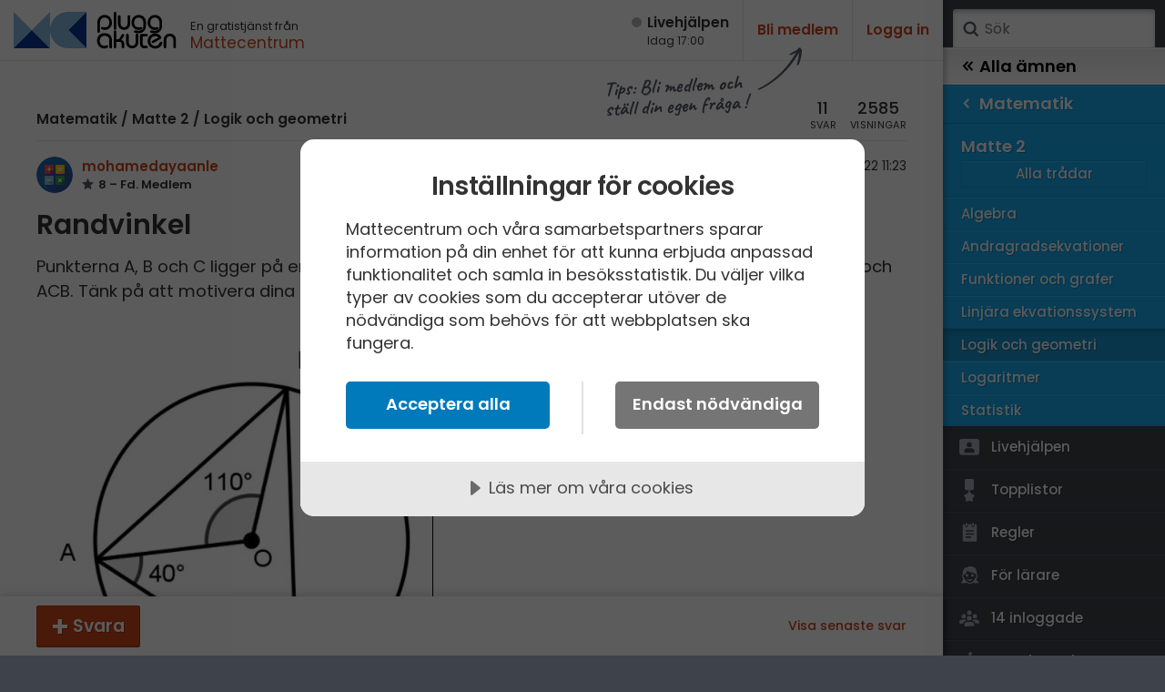

--- FILE ---
content_type: text/html; charset=utf-8
request_url: https://www.pluggakuten.se/trad/randvinkel-47/
body_size: 14577
content:

<!DOCTYPE html>

<html lang="sv" class="responsive pluggakuten">
<head prefix="og: http://ogp.me/ns# fb: http://ogp.me/ns/fb# website: http://ogp.me/ns/website#">
	<meta charset="utf-8">
	<script>
		var tag = document.createElement('meta');
		tag.name = "viewport";

		if (navigator.userAgent.toLowerCase().indexOf("chrome") > -1) {
			tag.content = "width=device-width, initial-scale=1.0";
		} else {
			tag.content = "width=device-width, initial-scale=1.0, maximum-scale=1.0";
		}
		document.getElementsByTagName('head')[0].appendChild(tag);
	</script>
	
	<title>Randvinkel (Matematik/Matte 2/Logik och geometri) – Pluggakuten</title>
	<meta name="description" content="Punkterna A, B och C ligger p&#229; en cirkel. O &#228;r cirkelns medelpunktsvinkel. Best&#228;m vinklarna BAC, ABC och ACB. T&#228;nk " />
	<meta property="og:description" content="Punkterna A, B och C ligger p&#229; en cirkel. O &#228;r cirkelns medelpunktsvinkel. Best&#228;m vinklarna BAC, ABC och ACB. T&#228;nk " />
	<meta property="og:site_name" content="Pluggakuten" />
	<meta property="og:type" content="article" />
	<meta property="og:image" content="https://www.pluggakuten.se/Themes/Pluggakuten/content/images/share.png?width=1200&amp;height=630" />
	<meta property="og:image:width" content="1200" />
	<meta property="og:image:height" content="630" />
	<meta property="article:author" content="https://www.facebook.com/mattecentrum" />

	<meta property="og:title" content="Randvinkel (Matematik/Matte 2/Logik och geometri) – Pluggakuten" />
	<meta property="og:url" content="https://www.pluggakuten.se/trad/randvinkel-47/" />
	<meta name="twitter:card" content="summary" />
	<meta name="twitter:title" content="Randvinkel (Matematik/Matte 2/Logik och geometri) – Pluggakuten" />
	<meta name="twitter:description" content="Punkterna A, B och C ligger p&#229; en cirkel. O &#228;r cirkelns medelpunktsvinkel. Best&#228;m vinklarna BAC, ABC och ACB. T&#228;nk " />

	
    



	

	<script src="https://cdnjs.cloudflare.com/ajax/libs/prism/1.17.1/components/prism-core.min.js" integrity="sha256-Y+Budm2wBEjYjbH0qcJRmLuRBFpXd0VKxl6XhdS4hgA=" crossorigin="anonymous"></script>
	<script src="https://cdnjs.cloudflare.com/ajax/libs/prism/1.17.1/plugins/autoloader/prism-autoloader.min.js" integrity="sha256-ht8ay6ZTPZfuixYB99I5oRpCLsCq7Do2LjEYLwbe+X8=" crossorigin="anonymous"></script>

	<link rel="preconnect" href="https://fonts.googleapis.com">
<link rel="preconnect" href="https://fonts.gstatic.com" crossorigin>
<link href="https://fonts.googleapis.com/css2?family=Caveat:wght@700&family=IBM+Plex+Mono&family=Poppins:ital,wght@0,400;0,500;0,600;1,400;1,600&display=block" rel="stylesheet">
<link type="text/css" rel="stylesheet" href="/Themes/Pluggakuten/Content/Styles/framework.less?v102005" />

<link type="text/css" rel="stylesheet" href="/Scripts/prism/prism.min.css?v102005" />

<link rel="stylesheet" type="text/css" href="/content/cache/combined_Pluggakuten_25938EDBED05A31B3E3510725F0D1259.css" />
	<!--[if lt IE 9]>
		<script src="http://html5shim.googlecode.com/svn/trunk/html5.js"></script>
	<![endif]-->
	<link rel="shortcut icon" href="/Themes/Pluggakuten/content/images/favicon.png?1">
	<link rel="apple-touch-icon" href="/Themes/Pluggakuten/content/images/favicon.png?1">
	<link rel="image_src" href="/Themes/Pluggakuten/content/images/share.png" />

	<script src="https://ajax.googleapis.com/ajax/libs/jquery/2.2.4/jquery.min.js"></script>
	<script type="text/javascript">
		var app_base = '/';
		var largeSpinnerBlockImage = '';  ;
	</script>


	<!-- Google Tag Manager -->
	<script>
				(function (w, d, s, l, i) {
					w[l] = w[l] || []; w[l].push({
					'gtm.start':
				new Date().getTime(), event: 'gtm.js'
				}); var f = d.getElementsByTagName(s)[0],
				j = d.createElement(s), dl = l != 'dataLayer' ? '&l=' + l : ''; j.async = true; j.src =
				'https://www.googletagmanager.com/gtm.js?id=' + i + dl; f.parentNode.insertBefore(j, f);
			})(window, document, 'script', 'dataLayer', 'GTM-W6M7V4Q');</script>
	<!-- End Google Tag Manager -->

	<script src="//cdn.cookietractor.com/cookietractor.js" data-lang="sv-SE" data-id="784b03b8-13d0-4611-9442-bb61e5a60621"></script>

	
    
    <link rel="stylesheet" type="text/css" href="/content/cache/fancybox_A96BE288E3FF8C408FABCCB8C0856656.css" />


</head>
<body class="desktop loggedin-false" data-navigationurl="/api/menu/structure">
	<div id="wrapper">

		<div id="main" class="topic">
			<header id="header" data-timestamp="134082018214896669">
				<div>
					<a href="/" class="logo" accesskey="1" alt="Hem">
						<img src="/themes/pluggakuten/content/images/pluggakuten-logo.svg?2" data-fallbackurl="" alt="Pluggakuten">
						<span>Pluggakuten</span>
					</a>
					<p class="payoff">
						En gratistjänst från <a href="http://www.mattecentrum.se" target="_top">Mattecentrum</a>
					</p>
				</div>

				<div>
					<div id="react_0HNH8KMLCUJE4"><a href="/live" class="live offline"><span>Live­hjälpen</span><span>Idag 17:00</span></a></div>
    



					<div class="user">

							<div class="createprofile"><a href="/members/register/">Bli medlem</a></div>
							<div class="login"><a href="/members/logon/">Logga in</a></div>
					</div>
				</div>

				<a id="menuslider" href="javascript:void(0)">
					<span></span>
					<span>Ämne</span>
				</a>

			</header>
			

<div id="react_0HNH8KMLCUJE5"></div>
    



			<article id="article">
				







<aside id="becomemember">
    <span>Tips: Bli medlem och <br />ställ din egen fråga&thinsp;!</span>
</aside>
<div class="curtain" data-topic="133f15ab-d488-475d-b057-aeee009ad22a">
    <div>
        <div class="clearfix topicheader">
            	<nav class="menubreadcrumbs" itemscope="itemscope" itemtype="http://schema.org/BreadcrumbList">
		
		<a itemprop="item" itemscope itemtype="url" href=/amne/matematik/>Matematik</a><span> / </span><a itemprop="item" itemscope itemtype="url" href=/amne/matematik/matte-2/>Matte 2</a><span> / </span><a itemprop="item" itemscope itemtype="url" href=/amne/matematik/matte-2/logik-och-geometri/>Logik och geometri</a>
		
	</nav>

            <div class="poststats">
                <div class="answers">
                    <span>11</span>
                    <span>svar</span>
                </div>
                <div class="seen">
                    <span>2585</span>
                    <span>visningar</span>
                </div>
            </div>
        </div>


<div class="post clearfix" id="post-e041322f-0dc5-4884-ac08-aeee009ad287">

	<div class="header clearfix">
<a class="member" href="/profile/mohamedayaanle/">
	<img src="/MemberUploads/35c2ac40-864a-4fb2-afea-aed00126c5e7/6cd3546d-40dc-4007-b3f8-aeed00addf66_math-.jpg?width=80&amp;crop=0,0,80,80"/>
	<span class="name">
		mohamedayaanle
        
	</span>
	<span class="score">
		8

&ndash; Fd. Medlem
	</span>
</a>

		<div class="timestamp">
			<span class="posted">
				<span>Postad:</span>
                <span title="2022-08-11 11:23:41">
                    11 aug 2022 11:23
                </span>
            </span>

		</div>
	</div>

	<div class="post__content">
		<h1>Randvinkel</h1>
	
	    <p>Punkterna A, B och C ligger på en cirkel. O är cirkelns medelpunktsvinkel. Bestäm vinklarna BAC, ABC och ACB. Tänk på att motivera dina antagningar i uppgiften.</p>
<p><img src="/MemberUploads/35c2ac40-864a-4fb2-afea-aed00126c5e7/pa_ue_e041322f0dc54884ac08aeee009ad287_8485E1FFA143527DA221ECC5BDB8D423.jpg"></p>
<p>Är det någon förklara mig hur skall jag börja.&nbsp;</p>
<p>Grunden är y=2x och u=2x.</p>
	</div>
	
    <div class="footer">


            <div class="thumbsupme " data-id="e041322f-0dc5-4884-ac08-aeee009ad287" data-votetype="up" data-votetext="Like" data-votedtext="Liked" data-hasvoted="false" style="">
                <span class="count">
                    0
                </span>
            </div>
        <div class="actions">
            <a href="/trad/randvinkel-47/?order=all#post-e041322f-0dc5-4884-ac08-aeee009ad287">#1</a>
        </div>


    </div>


</div>


    </div>
</div>
<div class="contents">
    <div id="newpostmarker" class="infinite-container">


<div id="post-7f62198c-9809-498c-ba4e-aeee009e1c6e" class="post clearfix infinite-item ">
	<div class="header clearfix">

<a class="member" href="/profile/yngve/">
	<img src="/MemberUploads/0e70d934-1804-4fab-904e-a6bb010efe94/2a79d49e-efe7-46f5-8592-a6bb0110f246_fb-img-1469464764371.jpg?width=80&amp;crop=0,0,80,80"/>
	<span class="name">
		Yngve
        
	</span>
	<span class="score">
		42334


	</span>
</a>

		<div class="timestamp">
			<span class="posted">
				<span>Postad:</span>
				<span title="2022-08-11 11:35:39">
					11 aug 2022 11:35
				</span>
			</span>

				<span class="edited">
					<span>Redigerad:</span>
					<span title="2022-08-11 11:39:03">
						11 aug 2022 11:39
					</span>
				</span>
		</div>
	</div>

	<div class="post__content">
		<p>Börja med att döpa relevanta vinklar i figuren, t.ex. så här:</p>
<p><img src="/MemberUploads/0e70d934-1804-4fab-904e-a6bb010efe94/82487881-4fbe-465e-a909-aeee009ebc2d_20220811-113729.jpg?width=800&amp;upscale=false" alt=""></p>
<p>Med hjälp av randvinkelsatsen kan du ta reda på randvinkeln v<sub>4</sub>.</p>
<p>Nästa steg kan vara att försöka se ett samband mellan v<sub>1</sub> och v<sub>2</sub>.</p>
<p>Visa hur långt du kommer.</p>
	</div>
	<div class="footer clearfix">
			<div class="thumbsupme " data-id="7f62198c-9809-498c-ba4e-aeee009e1c6e" data-votetype="up" data-votetext="Like" data-votedtext="Liked" data-hasvoted="false" style="">
				<span class="count">
					0
				</span>
			</div>
		<div class="actions">
			<a href="/trad/randvinkel-47/?order=all#post-7f62198c-9809-498c-ba4e-aeee009e1c6e">#2</a>
		</div>
	</div>
</div>



<div id="post-08f93cd3-5d38-458f-a7e1-aeee00aef9f2" class="post clearfix infinite-item ">
	<div class="header clearfix">

<a class="member" href="/profile/mohamedayaanle/">
	<img src="/MemberUploads/35c2ac40-864a-4fb2-afea-aed00126c5e7/6cd3546d-40dc-4007-b3f8-aeed00addf66_math-.jpg?width=80&amp;crop=0,0,80,80"/>
	<span class="name">
		mohamedayaanle
        
	</span>
	<span class="score">
		8

&ndash; Fd. Medlem
	</span>
</a>

		<div class="timestamp">
			<span class="posted">
				<span>Postad:</span>
				<span title="2022-08-11 12:37:04">
					11 aug 2022 12:37
				</span>
			</span>

		</div>
	</div>

	<div class="post__content">
		<p>Tack Yngve, så fått jag:</p>
<p>V<sub>1</sub> =30<sup>0</sup> och V<sub>2</sub> =30<sup>0</sup> liksidig&nbsp;</p>
<p>V<sub>3</sub>= ??<br>V<sub>4</sub>= 55<sup>0</sup> eftersom medelpunktsvinkel är dubbelt&nbsp;</p>
<p>V5= 250<sup>0</sup> eftersom helt cirkel är 360<sup>0</sup></p>
<p>Är jag på rätt väg eller?</p>
	</div>
	<div class="footer clearfix">
			<div class="thumbsupme " data-id="08f93cd3-5d38-458f-a7e1-aeee00aef9f2" data-votetype="up" data-votetext="Like" data-votedtext="Liked" data-hasvoted="false" style="">
				<span class="count">
					0
				</span>
			</div>
		<div class="actions">
			<a href="/trad/randvinkel-47/?order=all#post-08f93cd3-5d38-458f-a7e1-aeee00aef9f2">#3</a>
		</div>
	</div>
</div>



<div id="post-7d5cc9fe-1040-4863-94d2-aeee00b88e9a" class="post clearfix infinite-item ">
	<div class="header clearfix">

<a class="member" href="/profile/yngve/">
	<img src="/MemberUploads/0e70d934-1804-4fab-904e-a6bb010efe94/2a79d49e-efe7-46f5-8592-a6bb0110f246_fb-img-1469464764371.jpg?width=80&amp;crop=0,0,80,80"/>
	<span class="name">
		Yngve
        
	</span>
	<span class="score">
		42334


	</span>
</a>

		<div class="timestamp">
			<span class="posted">
				<span>Postad:</span>
				<span title="2022-08-11 13:11:57">
					11 aug 2022 13:11
				</span>
			</span>

				<span class="edited">
					<span>Redigerad:</span>
					<span title="2022-08-11 13:12:21">
						11 aug 2022 13:12
					</span>
				</span>
		</div>
	</div>

	<div class="post__content">
		<p>Ja du är på rätt väg.</p>
<p>Det stämmer att v<sub>1</sub> och v<sub>2</sub> är lika stora eftersom triangeln ABO är likbent (inte liksidig), men värdet 30&deg; är inte rätt. Räkna igen.</p>
<p>Dina värden på v<sub>4</sub> och v<sub>5</sub> stämmer.</p>
<p>För att bestämma v<sub>3</sub> kan du tänka att AOBC är en fyrhörning.</p>
	</div>
	<div class="footer clearfix">
			<div class="thumbsupme " data-id="7d5cc9fe-1040-4863-94d2-aeee00b88e9a" data-votetype="up" data-votetext="Like" data-votedtext="Liked" data-hasvoted="false" style="">
				<span class="count">
					0
				</span>
			</div>
		<div class="actions">
			<a href="/trad/randvinkel-47/?order=all#post-7d5cc9fe-1040-4863-94d2-aeee00b88e9a">#4</a>
		</div>
	</div>
</div>



<div id="post-cadb90c4-de85-4f71-b502-aeee00c607c7" class="post clearfix infinite-item ">
	<div class="header clearfix">

<a class="member" href="/profile/mohamedayaanle/">
	<img src="/MemberUploads/35c2ac40-864a-4fb2-afea-aed00126c5e7/6cd3546d-40dc-4007-b3f8-aeed00addf66_math-.jpg?width=80&amp;crop=0,0,80,80"/>
	<span class="name">
		mohamedayaanle
        
	</span>
	<span class="score">
		8

&ndash; Fd. Medlem
	</span>
</a>

		<div class="timestamp">
			<span class="posted">
				<span>Postad:</span>
				<span title="2022-08-11 14:01:00">
					11 aug 2022 14:01
				</span>
			</span>

		</div>
	</div>

	<div class="post__content">
		<blockquote><span class="name">Yngve skrev:</span>
<p>Ja du är på rätt väg.</p>
<p>Det stämmer att v<sub>1</sub> och v<sub>2</sub> är lika stora eftersom triangeln ABO är likbent (inte liksidig), men värdet 30&deg; är inte rätt. Räkna igen.</p>
<p>Dina värden på v<sub>4</sub> och v<sub>5</sub> stämmer.</p>
<p>För att bestämma v<sub>3</sub> kan du tänka att AOBC är en fyrhörning.</p>
</blockquote>
<p>V<sub>1</sub> 90<sup>0</sup> och V<sub>2</sub> 90<sup>0</sup> likbent så fick det<br>V<sub>3</sub>= 15<sup>0&nbsp;</sup>eftersom fyrahörning AOBC skall vara 360<sup>0&nbsp;</sup>! och sen då?</p>
<div>
<div>&nbsp;</div>
</div>
	</div>
	<div class="footer clearfix">
			<div class="thumbsupme " data-id="cadb90c4-de85-4f71-b502-aeee00c607c7" data-votetype="up" data-votetext="Like" data-votedtext="Liked" data-hasvoted="false" style="">
				<span class="count">
					0
				</span>
			</div>
		<div class="actions">
			<a href="/trad/randvinkel-47/?order=all#post-cadb90c4-de85-4f71-b502-aeee00c607c7">#5</a>
		</div>
	</div>
</div>



<div id="post-845d85b3-ebc2-4b0e-9f8d-aeee00c7dfec" class="post clearfix infinite-item ">
	<div class="header clearfix">

<a class="member" href="/profile/yngve/">
	<img src="/MemberUploads/0e70d934-1804-4fab-904e-a6bb010efe94/2a79d49e-efe7-46f5-8592-a6bb0110f246_fb-img-1469464764371.jpg?width=80&amp;crop=0,0,80,80"/>
	<span class="name">
		Yngve
        
	</span>
	<span class="score">
		42334


	</span>
</a>

		<div class="timestamp">
			<span class="posted">
				<span>Postad:</span>
				<span title="2022-08-11 14:07:43">
					11 aug 2022 14:07
				</span>
			</span>

		</div>
	</div>

	<div class="post__content">
		<blockquote><span class="name">mohamedayaanle skrev:</span></blockquote>
<blockquote>
<p>V<sub>1</sub> 90<sup>0</sup> och V<sub>2</sub> 90<sup>0</sup> likbent.</p>
</blockquote>
<p>Kontrollera ditt svar igen. Är det rimligt att både v<sub>1</sub> och v<sub>2</sub> är 90&deg;?</p>
<p>Visa dina <strong>uträkningar</strong>, inte bara dina resultat, så blir det enklare för oss att hjälpa dig och allt går snabbare.</p>
<blockquote>
<p>så fick det</p>
<p>V<sub>3</sub>= 15<sup>0&nbsp;</sup>eftersom fyrahörning AOBC skall vara 360<sup>0&nbsp;</sup></p>
</blockquote>
<p>Det stämmer.</p>
<blockquote>
<p>! och sen då?</p>
<div>
<div>&nbsp;</div>
</div>
</blockquote>
<p>När du har bestämt alla vinklar: Titta i figuren.</p>
<ul>
<li>Vinkeln BAC består av två delar som du känner till.</li>
<li>Vinkeln ABC likaså.</li>
<li>Vinkeln ACB har du redan bestämt.</li>
</ul>
	</div>
	<div class="footer clearfix">
			<div class="thumbsupme " data-id="845d85b3-ebc2-4b0e-9f8d-aeee00c7dfec" data-votetype="up" data-votetext="Like" data-votedtext="Liked" data-hasvoted="false" style="">
				<span class="count">
					0
				</span>
			</div>
		<div class="actions">
			<a href="/trad/randvinkel-47/?order=all#post-845d85b3-ebc2-4b0e-9f8d-aeee00c7dfec">#6</a>
		</div>
	</div>
</div>



<div id="post-0e722fee-15ed-412c-bf5b-aeee00cd5b3d" class="post clearfix infinite-item ">
	<div class="header clearfix">

<a class="member" href="/profile/mohamedayaanle/">
	<img src="/MemberUploads/35c2ac40-864a-4fb2-afea-aed00126c5e7/6cd3546d-40dc-4007-b3f8-aeed00addf66_math-.jpg?width=80&amp;crop=0,0,80,80"/>
	<span class="name">
		mohamedayaanle
        
	</span>
	<span class="score">
		8

&ndash; Fd. Medlem
	</span>
</a>

		<div class="timestamp">
			<span class="posted">
				<span>Postad:</span>
				<span title="2022-08-11 14:27:40">
					11 aug 2022 14:27
				</span>
			</span>

				<span class="edited">
					<span>Redigerad:</span>
					<span title="2022-08-11 14:28:12">
						11 aug 2022 14:28
					</span>
				</span>
		</div>
	</div>

	<div class="post__content">
		<blockquote><span class="name">Yngve skrev:</span>
<blockquote><span class="name">mohamedayaanle skrev:</span></blockquote>
<blockquote>
<p>V<sub>1</sub> 90<sup>0</sup> och V<sub>2</sub> 90<sup>0</sup> likbent.</p>
</blockquote>
<p>Kontrollera ditt svar igen. Är det rimligt att både v<sub>1</sub> och v<sub>2</sub> är 90&deg;?</p>
<p>Visa dina <strong>uträkningar</strong>, inte bara dina resultat, så blir det enklare för oss att hjälpa dig och allt går snabbare.</p>
<blockquote>
<p>så fick det</p>
<p>V<sub>3</sub>= 15<sup>0&nbsp;</sup>eftersom fyrahörning AOBC skall vara 360<sup>0&nbsp;</sup></p>
</blockquote>
<p>Det stämmer.</p>
<blockquote>
<p>! och sen då?</p>
</blockquote>
<p>När du har bestämt alla vinklar: Titta i figuren.</p>
<ul>
<li>Vinkeln BAC består av två delar som du känner till.</li>
<li>Vinkeln ABC likaså.</li>
<li>Vinkeln ACB har du redan bestämt.</li>
</ul>
</blockquote>
<p>Så är min uträkningar:-</p>
<p>a+b+0=180<sup>0</sup>&nbsp;</p>
<p>a+b+110<sup>0</sup>=180<sup>0</sup>&nbsp;så</p>
<p>35<sup>0</sup>35<sup>0</sup>+110<sup>0</sup>=180<sup>0</sup></p>
<p>Svar: A=35<sup>0</sup> och B=35<sup>0</sup> och O=110<sup>0</sup></p>
	</div>
	<div class="footer clearfix">
			<div class="thumbsupme " data-id="0e722fee-15ed-412c-bf5b-aeee00cd5b3d" data-votetype="up" data-votetext="Like" data-votedtext="Liked" data-hasvoted="false" style="">
				<span class="count">
					0
				</span>
			</div>
		<div class="actions">
			<a href="/trad/randvinkel-47/?order=all#post-0e722fee-15ed-412c-bf5b-aeee00cd5b3d">#7</a>
		</div>
	</div>
</div>



<div id="post-7e63b226-29fe-4686-a46e-aeee00ceea9e" class="post clearfix infinite-item ">
	<div class="header clearfix">

<a class="member" href="/profile/yngve/">
	<img src="/MemberUploads/0e70d934-1804-4fab-904e-a6bb010efe94/2a79d49e-efe7-46f5-8592-a6bb0110f246_fb-img-1469464764371.jpg?width=80&amp;crop=0,0,80,80"/>
	<span class="name">
		Yngve
        
	</span>
	<span class="score">
		42334


	</span>
</a>

		<div class="timestamp">
			<span class="posted">
				<span>Postad:</span>
				<span title="2022-08-11 14:33:21">
					11 aug 2022 14:33
				</span>
			</span>

		</div>
	</div>

	<div class="post__content">
		<p>Ja nu stämmer det.</p>
<p>Då har du värden på alla vinklar du behöver.</p>
<p>Visa gärna hur du beräknar det som efterfrågas.</p>
	</div>
	<div class="footer clearfix">
			<div class="thumbsupme " data-id="7e63b226-29fe-4686-a46e-aeee00ceea9e" data-votetype="up" data-votetext="Like" data-votedtext="Liked" data-hasvoted="false" style="">
				<span class="count">
					1
				</span>
			</div>
		<div class="actions">
			<a href="/trad/randvinkel-47/?order=all#post-7e63b226-29fe-4686-a46e-aeee00ceea9e">#8</a>
		</div>
	</div>
</div>



<div id="post-4063be12-992b-4b41-9756-af75016887d1" class="post clearfix infinite-item ">
	<div class="header clearfix">

<a class="member" href="/profile/jencou/">
	<img src="https://www.gravatar.com/avatar/1cb98ffe171c5de8e889bf9dca843374?s=80&amp;d=identicon&amp;r=PG"/>
	<span class="name">
		jencou
        
	</span>
	<span class="score">
		1


	</span>
</a>

		<div class="timestamp">
			<span class="posted">
				<span>Postad:</span>
				<span title="2022-12-24 22:52:39">
					24 dec 2022 22:52
				</span>
			</span>

		</div>
	</div>

	<div class="post__content">
		<p>ABC<br>ACB<br>BAC</p>
<p>Jag förstår inte vilken som är vilken, hur ska jag tänka? Jag förstår inte vad bosktäverna står för?</p>
	</div>
	<div class="footer clearfix">
			<div class="thumbsupme " data-id="4063be12-992b-4b41-9756-af75016887d1" data-votetype="up" data-votetext="Like" data-votedtext="Liked" data-hasvoted="false" style="">
				<span class="count">
					0
				</span>
			</div>
		<div class="actions">
			<a href="/trad/randvinkel-47/?order=all#post-4063be12-992b-4b41-9756-af75016887d1">#9</a>
		</div>
	</div>
</div>



<div id="post-02734cd2-2f1e-4eb9-9d58-af7501755934" class="post clearfix infinite-item ">
	<div class="header clearfix">

<a class="member" href="/profile/yngve/">
	<img src="/MemberUploads/0e70d934-1804-4fab-904e-a6bb010efe94/2a79d49e-efe7-46f5-8592-a6bb0110f246_fb-img-1469464764371.jpg?width=80&amp;crop=0,0,80,80"/>
	<span class="name">
		Yngve
        
	</span>
	<span class="score">
		42334


	</span>
</a>

		<div class="timestamp">
			<span class="posted">
				<span>Postad:</span>
				<span title="2022-12-24 23:39:19">
					24 dec 2022 23:39
				</span>
			</span>

				<span class="edited">
					<span>Redigerad:</span>
					<span title="2022-12-24 23:53:28">
						24 dec 2022 23:53
					</span>
				</span>
		</div>
	</div>

	<div class="post__content">
		<blockquote><span class="name">jencou skrev:</span>
<p>ABC<br>ACB<br>BAC</p>
<p>Jag förstår inte vilken som är vilken, hur ska jag tänka? Jag förstår inte vad bosktäverna står för?</p>
</blockquote>
<p>Hej och välkommen till Pluggakuten!</p>
<p>Se bild.</p>
<ul>
<li>Vinkeln v<sub>1</sub> brukar ofta benämnas "vinkeln ACB".</li>
<li>Vinkeln v<sub>2</sub> brukar ofta benämnas "vinkeln ABC".</li>
<li>Vinkeln v<sub>3</sub> brukar ofta benämnas "vinkeln BAC".</li>
</ul>
<p>Blev det tydligare då?</p>
<p>Om du behöver hjälp med själva problemlösningen så är det bäst att du skapar en egen tråd med dina frågor och att du där visar hur långt du har kommit och var du kör fast.</p>
<p><img src="/MemberUploads/0e70d934-1804-4fab-904e-a6bb010efe94/9d9ef801-4c91-468a-bc3e-af750174518e_20221224-233306.jpg?width=800&amp;upscale=false" alt=""></p>
	</div>
	<div class="footer clearfix">
			<div class="thumbsupme " data-id="02734cd2-2f1e-4eb9-9d58-af7501755934" data-votetype="up" data-votetext="Like" data-votedtext="Liked" data-hasvoted="false" style="">
				<span class="count">
					0
				</span>
			</div>
		<div class="actions">
			<a href="/trad/randvinkel-47/?order=all#post-02734cd2-2f1e-4eb9-9d58-af7501755934">#10</a>
		</div>
	</div>
</div>



<div id="post-f0bd57b8-40b0-4170-87ab-b13d017e607a" class="post clearfix infinite-item ">
	<div class="header clearfix">

<a class="member" href="/profile/lucas_joelsson17/">
	<img src="https://www.gravatar.com/avatar/f7cb479891fdb771b12821d77689a2b8?s=80&amp;d=identicon&amp;r=PG"/>
	<span class="name">
		Lucas_Joelsson17
        
	</span>
	<span class="score">
		4


	</span>
</a>

		<div class="timestamp">
			<span class="posted">
				<span>Postad:</span>
				<span title="2024-03-25 00:12:11">
					25 mar 2024 00:12
				</span>
			</span>

		</div>
	</div>

	<div class="post__content">
		<p>Jag hängde inte riktigt med på hur man räknade ut vinkel ABC. Jättetacksam om någon skulle vilja förtydliga&nbsp;</p>
	</div>
	<div class="footer clearfix">
			<div class="thumbsupme " data-id="f0bd57b8-40b0-4170-87ab-b13d017e607a" data-votetype="up" data-votetext="Like" data-votedtext="Liked" data-hasvoted="false" style="">
				<span class="count">
					0
				</span>
			</div>
		<div class="actions">
			<a href="/trad/randvinkel-47/?order=all#post-f0bd57b8-40b0-4170-87ab-b13d017e607a">#11</a>
		</div>
	</div>
</div>



<div id="post-5a362d43-738e-4561-aecd-b13d017f4328" class="post clearfix infinite-item ">
	<div class="header clearfix">

<a class="member" href="/profile/yngve/">
	<img src="/MemberUploads/0e70d934-1804-4fab-904e-a6bb010efe94/2a79d49e-efe7-46f5-8592-a6bb0110f246_fb-img-1469464764371.jpg?width=80&amp;crop=0,0,80,80"/>
	<span class="name">
		Yngve
        
	</span>
	<span class="score">
		42334


	</span>
</a>

		<div class="timestamp">
			<span class="posted">
				<span>Postad:</span>
				<span title="2024-03-25 00:15:24">
					25 mar 2024 00:15
				</span>
			</span>

				<span class="edited">
					<span>Redigerad:</span>
					<span title="2024-03-25 00:15:58">
						25 mar 2024 00:15
					</span>
				</span>
		</div>
	</div>

	<div class="post__content">
		<p>Hej och välkommen till Pluggakuten!</p>
<p>Skapa en ny tråd med din fråga och visa hur långt du har kommit på egen hand.</p>
	</div>
	<div class="footer clearfix">
			<div class="thumbsupme " data-id="5a362d43-738e-4561-aecd-b13d017f4328" data-votetype="up" data-votetext="Like" data-votedtext="Liked" data-hasvoted="false" style="">
				<span class="count">
					0
				</span>
			</div>
		<div class="actions">
			<a href="/trad/randvinkel-47/?order=all#post-5a362d43-738e-4561-aecd-b13d017f4328">#12</a>
		</div>
	</div>
</div>


    </div>
</div>


<div class="answerbar editorContainer" data-animateheight="340" data-animatespeed="500" style="height: 0; z-index:3">
        <div>
            <span id="answer-status" style="display: none;" title="Någon skriver ett svar..">
                <span class="typing-indicator">
                    <span></span>
                    <span></span>
                    <span></span>
                </span>
                <span id="answer-status-text">Användare skriver</span>
            </span>
        </div>
        <div class="handle">
            <div></div>
        </div>
        <div>
        </div>

</div>
<div class="answerbar">
    <div>
                <a href="javascript:;" data-foldout="signUp" class="button plus expand-one">Svara</a>
                <p id="signUp" class="nouseralert collapsed">
                    Du behöver <a href="/members/logon/?ReturnUrl=/trad/randvinkel-47/">Logga in</a> eller <a href="/members/register/?ReturnUrl=/trad/randvinkel-47/">Bli medlem</a> först!
                </p>
            <a class="hidden" id="cancelpost" href=" javascript:;" style="bottom: -50px;">Avbryt</a>
            <div class="links">
                                    <a class="showlatest" href="?slug=randvinkel-47&p=1#post-5a362d43-738e-4561-aecd-b13d017f4328">Visa senaste svar</a>
            </div>
    </div>
</div>






			</article>
		</div>
		
	

    

<div id="menusite" data-overview="Alla tr&#229;dar">
	<form class="search" action="/search" method="GET">
		<a href="#search" class="submit" onclick="$(this).closest('form').submit()">Sök</a>
		<input accesskey="4" name="term" autocomplete="off" type="text" data-value="" placeholder="S&#246;k" />
	</form>

	<nav class="animated clearfix mp-menu mp-overlap" style="-webkit-transform: translate3d(-100%, 0px, 0px); transform: translate3d(-100%, 0px, 0px);">
		<div class="animated mp-level" data-level="1" style="display: block">
			<ul>


<li class="level start menustartlink" style="background-color: #18abf0">

	<a href="/amne/matematik/" class="arrow right" data-id="9f918b6c-a169-45f7-870a-a59800fb6a37">
		<span>Matematik</span>
		<span></span>
	</a>



	<div class="mp-level" data-level="2" style="display:block;">

		<div class="back">
			<a href="/" class="arrow back" data-id="0">
				<span></span>
				<span>Alla &#228;mnen</span>
			</a>
		</div>


		<ul class="classes" style="-webkit-transform: translate3d(-100%, 0px, 0px); transform: translate3d(-100%, 0px, 0px);">
			<li class="group" style="background-color: #18abf0; border-color: #0091D6;">
				<ul class="sections clearfix">

					<li class="overview topoverview ">
						<span>Matematik</span>
						<a href="/amne/matematik/" data-id="9f918b6c-a169-45f7-870a-a59800fb6a37" class="menulink menu link" style="border-color: #0B9EE3;">Alla tr&#229;dar</a>
					</li>

<li class="menupagelink" style="border-color: #0B9EE3; background-color: #18abf0;">
	<a href="/amne/matematik/arskurs-7/" data-id="40d9614a-2594-4583-99bd-a59900f2378c" class="link">Årskurs 7</a>
</li>
<li class="menupagelink" style="border-color: #0B9EE3; background-color: #18abf0;">
	<a href="/amne/matematik/arskurs-8/" data-id="cfc160d3-680c-4cb6-bba8-a59900f2db6f" class="link">Årskurs 8</a>
</li>
<li class="menupagelink" style="border-color: #0B9EE3; background-color: #18abf0;">
	<a href="/amne/matematik/arskurs-9/" data-id="2b3750ab-24c8-4d32-9268-a59900f30917" class="link">Årskurs 9</a>
</li><li class="menulink" style="background-color: #18abf0; border-color: #0B9EE3;">
	<a class="arrow right" href="/amne/matematik/matte-1/" data-id="d7f584a3-124f-4c4b-a909-a58b01003e1c">
		<span>Matte 1</span>
		<span></span>
	</a>



	<div class="mp-level" data-level="53" style="">
		<ul>
			<li class="level" style="border-color: #0091D6; background-color: #18abf0;">
				<a href="/amne/matematik/" data-id="9f918b6c-a169-45f7-870a-a59800fb6a37" class="arrow backonelevel" style="border-color: #31C4FF ;">
					<span></span>
					<span>Matematik</span>
				</a>
			</li>

			<li class="group" style="border-color: #0091D6; background-color:#18abf0;">
				<span style="border-color: #15A8ED;">Matte 1</span>
				<ul class="classes clearfix">



					<li class="overview noborder " style="background-color:#18abf0; border-color: #0B9EE3;">
						<a href="/amne/matematik/matte-1/" data-id="d7f584a3-124f-4c4b-a909-a58b01003e1c" class="link" style="border-color: #0B9EE3;">Alla tr&#229;dar</a>
					</li>

						<li class="menupagelink " style="border-color:#0B9EE3; background-color:#18abf0;">
							<a href="/amne/matematik/matte-1/aritmetik/" data-id="33c6457e-eb1b-41c9-9121-a59900f39e62" class="link">Aritmetik</a>
						</li>
						<li class="menupagelink " style="border-color:#0B9EE3; background-color:#18abf0;">
							<a href="/amne/matematik/matte-1/algebra-1/" data-id="cba759a0-61fa-4674-9995-a58b010095ca" class="link">Algebra</a>
						</li>
						<li class="menupagelink " style="border-color:#0B9EE3; background-color:#18abf0;">
							<a href="/amne/matematik/matte-1/funktioner/" data-id="13781518-aaef-450e-9798-a59900f3cc2a" class="link">Funktioner</a>
						</li>
						<li class="menupagelink " style="border-color:#0B9EE3; background-color:#18abf0;">
							<a href="/amne/matematik/matte-1/geometri-1/" data-id="6be53e90-009a-4895-bc30-a59900f3b335" class="link">Geometri</a>
						</li>
						<li class="menupagelink " style="border-color:#0B9EE3; background-color:#18abf0;">
							<a href="/amne/matematik/matte-1/procent/" data-id="39bfd49b-1194-4585-8aa9-a59900f3e7a9" class="link">Procent</a>
						</li>
						<li class="menupagelink " style="border-color:#0B9EE3; background-color:#18abf0;">
							<a href="/amne/matematik/matte-1/sannolikhet-och-statistik/" data-id="27c5b708-0588-406f-88f7-a59900f452ac" class="link">Sannolikhet och statistik</a>
						</li>

				</ul>
			</li>

		</ul>
	</div>
</li><li class="menulink" style="background-color: #18abf0; border-color: #0B9EE3;">
	<a class="arrow right" href="/amne/matematik/matte-2/" data-id="559de7e9-b401-40f4-a034-a58b01008265">
		<span>Matte 2</span>
		<span></span>
	</a>



	<div class="mp-level" data-level="53" style="z-index: 1000; display:block">
		<ul>
			<li class="level" style="border-color: #0091D6; background-color: #18abf0;">
				<a href="/amne/matematik/" data-id="9f918b6c-a169-45f7-870a-a59800fb6a37" class="arrow backonelevel" style="border-color: #31C4FF ;">
					<span></span>
					<span>Matematik</span>
				</a>
			</li>

			<li class="group" style="border-color: #0091D6; background-color:#18abf0;">
				<span style="border-color: #15A8ED;">Matte 2</span>
				<ul class="classes clearfix">



					<li class="overview noborder " style="background-color:#18abf0; border-color: #0B9EE3;">
						<a href="/amne/matematik/matte-2/" data-id="559de7e9-b401-40f4-a034-a58b01008265" class="link" style="border-color: #0B9EE3;">Alla tr&#229;dar</a>
					</li>

						<li class="menupagelink " style="border-color:#0B9EE3; background-color:#18abf0;">
							<a href="/amne/matematik/matte-2/algebra-2/" data-id="ad27620a-7c99-451d-9ca1-a58b0100a7c2" class="link">Algebra</a>
						</li>
						<li class="menupagelink " style="border-color:#0B9EE3; background-color:#18abf0;">
							<a href="/amne/matematik/matte-2/andragradsekvationer/" data-id="1be3b323-445a-44f7-8739-a5a200d9c0a2" class="link">Andragradsekvationer</a>
						</li>
						<li class="menupagelink " style="border-color:#0B9EE3; background-color:#18abf0;">
							<a href="/amne/matematik/matte-2/funktioner-och-grafer/" data-id="0622ac1b-daf1-4d16-8705-a5a200d9f087" class="link">Funktioner och grafer</a>
						</li>
						<li class="menupagelink " style="border-color:#0B9EE3; background-color:#18abf0;">
							<a href="/amne/matematik/matte-2/linjara-ekvationssystem/" data-id="992dfb23-ce1a-495c-ae34-a5bb00f768b1" class="link">Linjära ekvationssystem</a>
						</li>
						<li class="menupagelink current" style="border-color:#0B9EE3; background-color:#18abf0;">
							<a href="/amne/matematik/matte-2/logik-och-geometri/" data-id="c98b8088-7585-4271-9dff-a5bb00f7926e" class="link">Logik och geometri</a>
						</li>
						<li class="menupagelink " style="border-color:#0B9EE3; background-color:#18abf0;">
							<a href="/amne/matematik/matte-2/logaritmer/" data-id="27d4104c-301e-4567-9a61-afc400de33d4" class="link">Logaritmer</a>
						</li>
						<li class="menupagelink " style="border-color:#0B9EE3; background-color:#18abf0;">
							<a href="/amne/matematik/matte-2/statistik/" data-id="dff5fde0-11c7-4230-b808-a5bb00f7abd7" class="link">Statistik</a>
						</li>

				</ul>
			</li>

		</ul>

<nav class="extra">
	<ul>

		<li>
			<a href="/live" data-id="" class="dlink icon live">
				<span></span>
				<span>Livehjälpen</span>
			</a>
		</li>

		<li>
			<a href="/topic/toplist" data-id="" class="dlink icon toplist">
				<span></span>
				<span>Topplistor</span>
			</a>
		</li>
		<li>
			<a href="/Content/rules" data-id="" class="dlink icon rules">
				<span></span>
				<span>Regler</span>
			</a>
		</li>
		<li>
			<a href="/Content/teachers" data-id="" class="dlink icon teacher">
				<span></span>
				<span>För lärare</span>
			</a>
		</li>
		<li>
			<a href="/members/membersonline" data-id="" class="dlink icon loggedin">
				<span></span>
				<span>14 inloggade</span>
			</a>
		</li>
		<li>
			<a href="/Content/about" data-id="" class="dlink icon about">
				<span></span>
				<span>Om Pluggakuten</span>
			</a>
		</li>
        <li>
            <a href="/Content/Cookies" data-id="" class="dlink icon privacy">
                <span></span>
                <span>Allmänna villkor</span>
            </a>
        </li>
        <li>
            <a href="javascript:cookieTractor.openConsentSettings()" data-id="" class="dlink icon cookies noajaxload">
                <span></span>
                <span>Cookie-inställningar</span>
            </a>
        </li>
		
	</ul>

	<nav class="sites">
		<ul>
			<li>
				<a href="https://www.mattecentrum.se/" data-id class="dlink mattecentrum">
					<span class="meta">Mattecentrum</span>
				</a>
			</li>
			<li>
				<a href="https://www.matteboken.se/" data-id class="dlink matteboken">
					<span class="meta">Matteboken</span>
				</a>
			</li>
			<li>
				<a href="https://www.formelsamlingen.se/" data-id class="dlink formelsamlingen">
					<span class="meta">Formelsamlingen</span>
				</a>

			</li>
			<li>
				<a href="https://www.mathplanet.com/" data-id class="dlink mathplanet">
					<span class="meta">Mathplanet</span>
				</a>
			</li>
		</ul>
	</nav>
</nav>

	</div>
</li><li class="menulink" style="background-color: #18abf0; border-color: #0B9EE3;">
	<a class="arrow right" href="/amne/matematik/matte-3/" data-id="cfee25eb-d3fe-4341-8cb4-a5bb00f82b8e">
		<span>Matte 3</span>
		<span></span>
	</a>



	<div class="mp-level" data-level="53" style="">
		<ul>
			<li class="level" style="border-color: #0091D6; background-color: #18abf0;">
				<a href="/amne/matematik/" data-id="9f918b6c-a169-45f7-870a-a59800fb6a37" class="arrow backonelevel" style="border-color: #31C4FF ;">
					<span></span>
					<span>Matematik</span>
				</a>
			</li>

			<li class="group" style="border-color: #0091D6; background-color:#18abf0;">
				<span style="border-color: #15A8ED;">Matte 3</span>
				<ul class="classes clearfix">



					<li class="overview noborder " style="background-color:#18abf0; border-color: #0B9EE3;">
						<a href="/amne/matematik/matte-3/" data-id="cfee25eb-d3fe-4341-8cb4-a5bb00f82b8e" class="link" style="border-color: #0B9EE3;">Alla tr&#229;dar</a>
					</li>

						<li class="menupagelink " style="border-color:#0B9EE3; background-color:#18abf0;">
							<a href="/amne/matematik/matte-3/algebraiska-uttryck/" data-id="04b81cb3-dcf5-4216-a7b6-a5bb00f8acf6" class="link">Algebraiska uttryck</a>
						</li>
						<li class="menupagelink " style="border-color:#0B9EE3; background-color:#18abf0;">
							<a href="/amne/matematik/matte-3/derivata/" data-id="63a9ff3a-3f40-489a-bd85-a5bb010285b9" class="link">Derivata</a>
						</li>
						<li class="menupagelink " style="border-color:#0B9EE3; background-color:#18abf0;">
							<a href="/amne/matematik/matte-3/naturliga-logaritmer/" data-id="d8eebce0-2773-42a1-94e0-a5bb01029a6d" class="link">Naturliga logaritmer</a>
						</li>
						<li class="menupagelink " style="border-color:#0B9EE3; background-color:#18abf0;">
							<a href="/amne/matematik/matte-3/integraler-1/" data-id="09d8f58f-0cea-440b-8d13-a5bb0102b06e" class="link">Integraler</a>
						</li>
						<li class="menupagelink " style="border-color:#0B9EE3; background-color:#18abf0;">
							<a href="/amne/matematik/matte-3/trigonometri-1/" data-id="66c74af8-d073-446c-8d9e-a5bb0102c0f5" class="link">Trigonometri</a>
						</li>

				</ul>
			</li>

		</ul>
	</div>
</li><li class="menulink" style="background-color: #18abf0; border-color: #0B9EE3;">
	<a class="arrow right" href="/amne/matematik/matte-4/" data-id="8192977b-9e01-487d-b67b-a5bb00f841bf">
		<span>Matte 4</span>
		<span></span>
	</a>



	<div class="mp-level" data-level="53" style="">
		<ul>
			<li class="level" style="border-color: #0091D6; background-color: #18abf0;">
				<a href="/amne/matematik/" data-id="9f918b6c-a169-45f7-870a-a59800fb6a37" class="arrow backonelevel" style="border-color: #31C4FF ;">
					<span></span>
					<span>Matematik</span>
				</a>
			</li>

			<li class="group" style="border-color: #0091D6; background-color:#18abf0;">
				<span style="border-color: #15A8ED;">Matte 4</span>
				<ul class="classes clearfix">



					<li class="overview noborder " style="background-color:#18abf0; border-color: #0B9EE3;">
						<a href="/amne/matematik/matte-4/" data-id="8192977b-9e01-487d-b67b-a5bb00f841bf" class="link" style="border-color: #0B9EE3;">Alla tr&#229;dar</a>
					</li>

						<li class="menupagelink " style="border-color:#0B9EE3; background-color:#18abf0;">
							<a href="/amne/matematik/matte-4/bevismetoder/" data-id="366c4a2c-a882-4012-ab3a-a5bb010364df" class="link">Bevismetoder</a>
						</li>
						<li class="menupagelink " style="border-color:#0B9EE3; background-color:#18abf0;">
							<a href="/amne/matematik/matte-4/trigonometri-2/" data-id="3bbd4da5-9a0b-4db7-ab7e-a5bb01037537" class="link">Trigonometri</a>
						</li>
						<li class="menupagelink " style="border-color:#0B9EE3; background-color:#18abf0;">
							<a href="/amne/matematik/matte-4/derivata-2/" data-id="5ba9a7b1-1ec7-41e1-bfaa-a5bb0103869f" class="link">Derivata</a>
						</li>
						<li class="menupagelink " style="border-color:#0B9EE3; background-color:#18abf0;">
							<a href="/amne/matematik/matte-4/grafer-och-asymptoter/" data-id="72a0d51b-bf33-43ec-bffe-a5bb01039859" class="link">Grafer och asymptoter</a>
						</li>
						<li class="menupagelink " style="border-color:#0B9EE3; background-color:#18abf0;">
							<a href="/amne/matematik/matte-4/integraler-och-tillampningar/" data-id="1f409c54-89e5-4184-b9f2-a5bb0103a7da" class="link">Integraler och tillämpningar</a>
						</li>
						<li class="menupagelink " style="border-color:#0B9EE3; background-color:#18abf0;">
							<a href="/amne/matematik/matte-4/komplexa-tal/" data-id="5992cec8-72b7-4d8f-9958-a5bb0103b712" class="link">Komplexa tal</a>
						</li>

				</ul>
			</li>

		</ul>
	</div>
</li><li class="menulink" style="background-color: #18abf0; border-color: #0B9EE3;">
	<a class="arrow right" href="/amne/matematik/matte-5/" data-id="d0a198c9-9d5c-4da6-bf8e-a5bb00f84e6e">
		<span>Matte 5</span>
		<span></span>
	</a>



	<div class="mp-level" data-level="53" style="">
		<ul>
			<li class="level" style="border-color: #0091D6; background-color: #18abf0;">
				<a href="/amne/matematik/" data-id="9f918b6c-a169-45f7-870a-a59800fb6a37" class="arrow backonelevel" style="border-color: #31C4FF ;">
					<span></span>
					<span>Matematik</span>
				</a>
			</li>

			<li class="group" style="border-color: #0091D6; background-color:#18abf0;">
				<span style="border-color: #15A8ED;">Matte 5</span>
				<ul class="classes clearfix">



					<li class="overview noborder " style="background-color:#18abf0; border-color: #0B9EE3;">
						<a href="/amne/matematik/matte-5/" data-id="d0a198c9-9d5c-4da6-bf8e-a5bb00f84e6e" class="link" style="border-color: #0B9EE3;">Alla tr&#229;dar</a>
					</li>

						<li class="menupagelink " style="border-color:#0B9EE3; background-color:#18abf0;">
							<a href="/amne/matematik/matte-5/mangdlara/" data-id="98b86dd7-6719-499c-a874-a5bb0103c9bb" class="link">Mängdlära</a>
						</li>
						<li class="menupagelink " style="border-color:#0B9EE3; background-color:#18abf0;">
							<a href="/amne/matematik/matte-5/kongruensrakning/" data-id="0b892ca6-82c4-4414-bc4f-a5bb0103d91e" class="link">Kongruensräkning</a>
						</li>
						<li class="menupagelink " style="border-color:#0B9EE3; background-color:#18abf0;">
							<a href="/amne/matematik/matte-5/talfoljder-och-bevisteknik/" data-id="4d1f3177-a948-43fe-b394-a5bb0103eab5" class="link">Talföljder och bevisteknik</a>
						</li>
						<li class="menupagelink " style="border-color:#0B9EE3; background-color:#18abf0;">
							<a href="/amne/matematik/matte-5/kombinatorik/" data-id="93b7e5fa-be2f-4c69-8d6b-a5bb0103fcdb" class="link">Kombinatorik</a>
						</li>
						<li class="menupagelink " style="border-color:#0B9EE3; background-color:#18abf0;">
							<a href="/amne/matematik/matte-5/differentialekvationer/" data-id="e4dd69c3-15b5-4f78-8b7e-a5bb01041f65" class="link">Differentialekvationer</a>
						</li>
						<li class="menupagelink " style="border-color:#0B9EE3; background-color:#18abf0;">
							<a href="/amne/matematik/matte-5/integraler/" data-id="143f7372-6693-4ae3-8a07-ac240072215e" class="link">Integraler</a>
						</li>

				</ul>
			</li>

		</ul>
	</div>
</li>
<li class="menupagelink" style="border-color: #0B9EE3; background-color: #18abf0;">
	<a href="/amne/matematik/infor-hogskolan/" data-id="5ac09194-164e-4817-bb05-b01300db9c9c" class="link">Inför högskolan</a>
</li><li class="menulink" style="background-color: #18abf0; border-color: #0B9EE3;">
	<a class="arrow right" href="/amne/matematik/hogskola-1/" data-id="2a582246-6748-4b49-82ce-a5bb00f867a9">
		<span>Universitet</span>
		<span></span>
	</a>



	<div class="mp-level" data-level="53" style="">
		<ul>
			<li class="level" style="border-color: #0091D6; background-color: #18abf0;">
				<a href="/amne/matematik/" data-id="9f918b6c-a169-45f7-870a-a59800fb6a37" class="arrow backonelevel" style="border-color: #31C4FF ;">
					<span></span>
					<span>Matematik</span>
				</a>
			</li>

			<li class="group" style="border-color: #0091D6; background-color:#18abf0;">
				<span style="border-color: #15A8ED;">Universitet</span>
				<ul class="classes clearfix">



					<li class="overview noborder " style="background-color:#18abf0; border-color: #0B9EE3;">
						<a href="/amne/matematik/hogskola-1/" data-id="2a582246-6748-4b49-82ce-a5bb00f867a9" class="link" style="border-color: #0B9EE3;">Alla tr&#229;dar</a>
					</li>

						<li class="menupagelink " style="border-color:#0B9EE3; background-color:#18abf0;">
							<a href="/amne/matematik/hogskola-1/envariabelanalys/" data-id="c5f0baa2-917c-40c0-90e9-b236008abca8" class="link">Envariabelanalys</a>
						</li>
						<li class="menupagelink " style="border-color:#0B9EE3; background-color:#18abf0;">
							<a href="/amne/matematik/hogskola-1/flervariabelanalys/" data-id="2bfe4348-96a8-4bfa-8353-b236008afd97" class="link">Flervariabelanalys</a>
						</li>
						<li class="menupagelink " style="border-color:#0B9EE3; background-color:#18abf0;">
							<a href="/amne/matematik/hogskola-1/algebra/" data-id="7f01d72b-8f63-44c6-b8c0-b236008b5bb6" class="link">Linjär Algebra</a>
						</li>
						<li class="menupagelink " style="border-color:#0B9EE3; background-color:#18abf0;">
							<a href="/amne/matematik/hogskola-1/sannolikhet-och-statistik/" data-id="dca095ec-8d2c-40b6-82b6-b236008bfe77" class="link">Sannolikhet och Statistik</a>
						</li>
						<li class="menupagelink " style="border-color:#0B9EE3; background-color:#18abf0;">
							<a href="/amne/matematik/hogskola-1/diskret-matematik/" data-id="9b55638a-a9c7-401e-824f-b236008c2914" class="link">Diskret matematik</a>
						</li>
						<li class="menupagelink " style="border-color:#0B9EE3; background-color:#18abf0;">
							<a href="/amne/matematik/hogskola-1/ovrigt/" data-id="22e7b5b6-2eec-45a9-897c-b236008c5802" class="link">Övrigt</a>
						</li>

				</ul>
			</li>

		</ul>
	</div>
</li>
<li class="menupagelink" style="border-color: #0B9EE3; background-color: #18abf0;">
	<a href="/amne/matematik/hogskoleprov/" data-id="7c8b8435-cf18-4ac4-ab9c-a6ab00dc3015" class="link">Högskoleprovet</a>
</li>
<li class="menupagelink" style="border-color: #0B9EE3; background-color: #18abf0;">
	<a href="/amne/matematik/mafy-matematik/" data-id="932344fc-5a7e-4de8-8527-ad1f00c676b4" class="link">MaFy (mattedelen)</a>
</li>
<li class="menupagelink" style="border-color: #0B9EE3; background-color: #18abf0;">
	<a href="/amne/matematik/allmanna-diskussioner-1/" data-id="e20246fe-acfe-4caf-8e19-a5bb00f87f87" class="link">Allmänna diskussioner</a>
</li>				</ul>
			</li>
		</ul>

	</div>
</li>

<li class="level start menustartlink" style="background-color: #159aed">

	<a href="/amne/fysik/" class="arrow right" data-id="355bc648-b351-4a88-ba02-a5bb0104aa85">
		<span>Fysik</span>
		<span></span>
	</a>



	<div class="mp-level" data-level="2" style="">

		<div class="back">
			<a href="/" class="arrow back" data-id="0">
				<span></span>
				<span>Alla &#228;mnen</span>
			</a>
		</div>


		<ul class="classes" style="-webkit-transform: translate3d(-100%, 0px, 0px); transform: translate3d(-100%, 0px, 0px);">
			<li class="group" style="background-color: #159aed; border-color: #0080D3;">
				<ul class="sections clearfix">

					<li class="overview topoverview ">
						<span>Fysik</span>
						<a href="/amne/fysik/" data-id="355bc648-b351-4a88-ba02-a5bb0104aa85" class="menulink menu link" style="border-color: #088DE0;">Alla tr&#229;dar</a>
					</li>
				</ul>
			</li>
		</ul>

	</div>
</li>

<li class="level start menustartlink" style="background-color: #0e86e8">

	<a href="/amne/kemi/" class="arrow right" data-id="b58731b8-ea20-463a-843b-a5bb0104bb03">
		<span>Kemi</span>
		<span></span>
	</a>



	<div class="mp-level" data-level="2" style="">

		<div class="back">
			<a href="/" class="arrow back" data-id="0">
				<span></span>
				<span>Alla &#228;mnen</span>
			</a>
		</div>


		<ul class="classes" style="-webkit-transform: translate3d(-100%, 0px, 0px); transform: translate3d(-100%, 0px, 0px);">
			<li class="group" style="background-color: #0e86e8; border-color: #006CCE;">
				<ul class="sections clearfix">

					<li class="overview topoverview ">
						<span>Kemi</span>
						<a href="/amne/kemi/" data-id="b58731b8-ea20-463a-843b-a5bb0104bb03" class="menulink menu link" style="border-color: #0179DB;">Alla tr&#229;dar</a>
					</li>
				</ul>
			</li>
		</ul>

	</div>
</li>

<li class="level start menustartlink" style="background-color: #156dd1">

	<a href="/amne/biologi/" class="arrow right" data-id="a37528e5-b5a7-4846-b914-a5bb0104cb7f">
		<span>Biologi</span>
		<span></span>
	</a>



	<div class="mp-level" data-level="2" style="">

		<div class="back">
			<a href="/" class="arrow back" data-id="0">
				<span></span>
				<span>Alla &#228;mnen</span>
			</a>
		</div>


		<ul class="classes" style="-webkit-transform: translate3d(-100%, 0px, 0px); transform: translate3d(-100%, 0px, 0px);">
			<li class="group" style="background-color: #156dd1; border-color: #0053B7;">
				<ul class="sections clearfix">

					<li class="overview topoverview ">
						<span>Biologi</span>
						<a href="/amne/biologi/" data-id="a37528e5-b5a7-4846-b914-a5bb0104cb7f" class="menulink menu link" style="border-color: #0860C4;">Alla tr&#229;dar</a>
					</li>
				</ul>
			</li>
		</ul>

	</div>
</li>

<li class="level start menustartlink" style="background-color: #1760b3">

	<a href="/amne/teknik/" class="arrow right" data-id="9be9f460-af0a-4d22-9b41-a5bb0104dfcf">
		<span>Teknik & Bygg</span>
		<span></span>
	</a>



	<div class="mp-level" data-level="2" style="">

		<div class="back">
			<a href="/" class="arrow back" data-id="0">
				<span></span>
				<span>Alla &#228;mnen</span>
			</a>
		</div>


		<ul class="classes" style="-webkit-transform: translate3d(-100%, 0px, 0px); transform: translate3d(-100%, 0px, 0px);">
			<li class="group" style="background-color: #1760b3; border-color: #004699;">
				<ul class="sections clearfix">

					<li class="overview topoverview ">
						<span>Teknik & Bygg</span>
						<a href="/amne/teknik/" data-id="9be9f460-af0a-4d22-9b41-a5bb0104dfcf" class="menulink menu link" style="border-color: #0A53A6;">Alla tr&#229;dar</a>
					</li>
				</ul>
			</li>
		</ul>

	</div>
</li>

<li class="level start menustartlink" style="background-color: #225799">

	<a href="/amne/programmering/" class="arrow right" data-id="a498c2e4-5f46-4b72-b118-a5a800e3382b">
		<span>Programmering</span>
		<span></span>
	</a>



	<div class="mp-level" data-level="2" style="">

		<div class="back">
			<a href="/" class="arrow back" data-id="0">
				<span></span>
				<span>Alla &#228;mnen</span>
			</a>
		</div>


		<ul class="classes" style="-webkit-transform: translate3d(-100%, 0px, 0px); transform: translate3d(-100%, 0px, 0px);">
			<li class="group" style="background-color: #225799; border-color: #083D7F;">
				<ul class="sections clearfix">

					<li class="overview topoverview ">
						<span>Programmering</span>
						<a href="/amne/programmering/" data-id="a498c2e4-5f46-4b72-b118-a5a800e3382b" class="menulink menu link" style="border-color: #154A8C;">Alla tr&#229;dar</a>
					</li>
				</ul>
			</li>
		</ul>

	</div>
</li>

<li class="level start menustartlink" style="background-color: #23993c">

	<a href="/amne/svenska/" class="arrow right" data-id="90543017-7a0c-4b6d-b39a-a5b40101fc23">
		<span>Svenska</span>
		<span></span>
	</a>



	<div class="mp-level" data-level="2" style="">

		<div class="back">
			<a href="/" class="arrow back" data-id="0">
				<span></span>
				<span>Alla &#228;mnen</span>
			</a>
		</div>


		<ul class="classes" style="-webkit-transform: translate3d(-100%, 0px, 0px); transform: translate3d(-100%, 0px, 0px);">
			<li class="group" style="background-color: #23993c; border-color: #097F22;">
				<ul class="sections clearfix">

					<li class="overview topoverview ">
						<span>Svenska</span>
						<a href="/amne/svenska/" data-id="90543017-7a0c-4b6d-b39a-a5b40101fc23" class="menulink menu link" style="border-color: #168C2F;">Alla tr&#229;dar</a>
					</li>
				</ul>
			</li>
		</ul>

	</div>
</li>

<li class="level start menustartlink" style="background-color: #208d37">

	<a href="/amne/engelska/" class="arrow right" data-id="c3f9d83d-278f-4ac1-9047-a5b4010247f8">
		<span>Engelska</span>
		<span></span>
	</a>



	<div class="mp-level" data-level="2" style="">

		<div class="back">
			<a href="/" class="arrow back" data-id="0">
				<span></span>
				<span>Alla &#228;mnen</span>
			</a>
		</div>


		<ul class="classes" style="-webkit-transform: translate3d(-100%, 0px, 0px); transform: translate3d(-100%, 0px, 0px);">
			<li class="group" style="background-color: #208d37; border-color: #06731D;">
				<ul class="sections clearfix">

					<li class="overview topoverview ">
						<span>Engelska</span>
						<a href="/amne/engelska/" data-id="c3f9d83d-278f-4ac1-9047-a5b4010247f8" class="menulink menu link" style="border-color: #13802A;">Alla tr&#229;dar</a>
					</li>
				</ul>
			</li>
		</ul>

	</div>
</li>

<li class="level start menustartlink" style="background-color: #1b7f30">

	<a href="/amne/fler-sprak/" class="arrow right" data-id="e44dc62e-201e-4208-a019-a5b401026b4d">
		<span>Fler språk</span>
		<span></span>
	</a>



	<div class="mp-level" data-level="2" style="">

		<div class="back">
			<a href="/" class="arrow back" data-id="0">
				<span></span>
				<span>Alla &#228;mnen</span>
			</a>
		</div>


		<ul class="classes" style="-webkit-transform: translate3d(-100%, 0px, 0px); transform: translate3d(-100%, 0px, 0px);">
			<li class="group" style="background-color: #1b7f30; border-color: #016516;">
				<ul class="sections clearfix">

					<li class="overview topoverview ">
						<span>Fler språk</span>
						<a href="/amne/fler-sprak/" data-id="e44dc62e-201e-4208-a019-a5b401026b4d" class="menulink menu link" style="border-color: #0E7223;">Alla tr&#229;dar</a>
					</li>
				</ul>
			</li>
		</ul>

	</div>
</li>

<li class="level start menustartlink" style="background-color: #952474">

	<a href="/amne/samhallsorientering/" class="arrow right" data-id="347ee671-ef2a-4662-a5af-a5b40102cadc">
		<span>Samhällsorientering</span>
		<span></span>
	</a>



	<div class="mp-level" data-level="2" style="">

		<div class="back">
			<a href="/" class="arrow back" data-id="0">
				<span></span>
				<span>Alla &#228;mnen</span>
			</a>
		</div>


		<ul class="classes" style="-webkit-transform: translate3d(-100%, 0px, 0px); transform: translate3d(-100%, 0px, 0px);">
			<li class="group" style="background-color: #952474; border-color: #7B0A5A;">
				<ul class="sections clearfix">

					<li class="overview topoverview ">
						<span>Samhällsorientering</span>
						<a href="/amne/samhallsorientering/" data-id="347ee671-ef2a-4662-a5af-a5b40102cadc" class="menulink menu link" style="border-color: #881767;">Alla tr&#229;dar</a>
					</li>
				</ul>
			</li>
		</ul>

	</div>
</li>

<li class="level start menustartlink" style="background-color: #8b1d6b">

	<a href="/amne/ekonomi/" class="arrow right" data-id="6d640b03-c69c-468c-8023-a5b40102e2f5">
		<span>Ekonomi</span>
		<span></span>
	</a>



	<div class="mp-level" data-level="2" style="">

		<div class="back">
			<a href="/" class="arrow back" data-id="0">
				<span></span>
				<span>Alla &#228;mnen</span>
			</a>
		</div>


		<ul class="classes" style="-webkit-transform: translate3d(-100%, 0px, 0px); transform: translate3d(-100%, 0px, 0px);">
			<li class="group" style="background-color: #8b1d6b; border-color: #710351;">
				<ul class="sections clearfix">

					<li class="overview topoverview ">
						<span>Ekonomi</span>
						<a href="/amne/ekonomi/" data-id="6d640b03-c69c-468c-8023-a5b40102e2f5" class="menulink menu link" style="border-color: #7E105E;">Alla tr&#229;dar</a>
					</li>
				</ul>
			</li>
		</ul>

	</div>
</li>

<li class="level start menustartlink" style="background-color: #8a6b18">

	<a href="/amne/fler-amnen/" class="arrow right" data-id="a4bae369-a403-438b-874a-a5b401031c94">
		<span>Fler ämnen</span>
		<span></span>
	</a>



	<div class="mp-level" data-level="2" style="">

		<div class="back">
			<a href="/" class="arrow back" data-id="0">
				<span></span>
				<span>Alla &#228;mnen</span>
			</a>
		</div>


		<ul class="classes" style="-webkit-transform: translate3d(-100%, 0px, 0px); transform: translate3d(-100%, 0px, 0px);">
			<li class="group" style="background-color: #8a6b18; border-color: #705100;">
				<ul class="sections clearfix">

					<li class="overview topoverview ">
						<span>Fler ämnen</span>
						<a href="/amne/fler-amnen/" data-id="a4bae369-a403-438b-874a-a5b401031c94" class="menulink menu link" style="border-color: #7D5E0B;">Alla tr&#229;dar</a>
					</li>
				</ul>
			</li>
		</ul>

	</div>
</li>

<li class="level start menustartlink" style="background-color: #816415">

	<a href="/amne/ovriga-diskussioner/" class="arrow right" data-id="3b814da0-673c-4a8a-b1fd-a5b4010347c9">
		<span>Övriga diskussioner</span>
		<span></span>
	</a>



	<div class="mp-level" data-level="2" style="">

		<div class="back">
			<a href="/" class="arrow back" data-id="0">
				<span></span>
				<span>Alla &#228;mnen</span>
			</a>
		</div>


		<ul class="classes" style="-webkit-transform: translate3d(-100%, 0px, 0px); transform: translate3d(-100%, 0px, 0px);">
			<li class="group" style="background-color: #816415; border-color: #674A00;">
				<ul class="sections clearfix">

					<li class="overview topoverview ">
						<span>Övriga diskussioner</span>
						<a href="/amne/ovriga-diskussioner/" data-id="3b814da0-673c-4a8a-b1fd-a5b4010347c9" class="menulink menu link" style="border-color: #745708;">Alla tr&#229;dar</a>
					</li>
				</ul>
			</li>
		</ul>

	</div>
</li>			</ul>
		</div>
	</nav>

</div>



		

	</div>
	

<div id="jsquickmessage" style="display: none;">

</div>
	<footer>
		
    

	</footer>
	<div style="z-index: 100;" class="cd-panel from-right" data-confirmationtext="Are you sure you want to close?">
    <header class="cd-panel-header">
        <h6></h6>
        <a href="#" class="cd-panel-close">Close</a>
    </header>
    <div class="cd-panel-container">
        <div class="cd-panel-content">
            <div class="loaderholder">
                <img src="/content/Images/ajaxloader-large.gif" alt="" />
            </div>
        </div>
    </div>
</div>

	<!-- Mathjax-->

    <script> window.MathJax = { MathML: { extensions: ["mml3.js", "content-mathml.js"] } }; </script>
    <script type="text/javascript" async src="https://cdnjs.cloudflare.com/ajax/libs/mathjax/2.7.4/MathJax.js?config=MML_HTMLorMML"></script>

<!--End of mathjax-->


<script>
	var app_base = '/';
	var largeSpinnerBlockImage = ''; 
</script>

<script type="text/javascript" src="/scripts/cache/combined_Pluggakuten_956BD4AE11E5982D8944D5B1DAD95AD4.js"></script>

<script src="/Scripts/jquery.signalR-2.4.3.min.js"></script>
<script src="/signalr/hubs"></script>

    <script src="/Scripts/bundles/default.bundle.js?v=102005"></script>
<script>ReactDOM.hydrate(React.createElement(HeaderCounterMainComponent, {"state":{"routing":{"path":"","totalActiveVolunteers":0,"didMakeClientSideNavigation":false,"nextMeeting":{"dateText":"Idag 17:00"},"alert":null},"currentUser":{"userType":"visitor","userName":"","userEmail":null,"volunteerId":0,"showVolunteerMenu":false},"volunteerSettings":{"data":null,"status":"empty"},"translation":null,"liveMeetingEdit":{"data":null,"status":"empty"},"volunteerMyMeetings":{"data":null,"status":"empty"},"allMeetings":{"data":null,"status":"empty"},"notification":{"data":null,"status":"empty"}}}), document.getElementById("react_0HNH8KMLCUJE4"));
ReactDOM.hydrate(React.createElement(LiveNotificationMainComponent, {"state":{"routing":{"path":"","totalActiveVolunteers":0,"didMakeClientSideNavigation":false,"nextMeeting":{"dateText":"Idag 17:00"},"alert":null},"currentUser":{"userType":"visitor","userName":"","userEmail":null,"volunteerId":0,"showVolunteerMenu":false},"volunteerSettings":{"data":null,"status":"empty"},"translation":null,"liveMeetingEdit":{"data":null,"status":"empty"},"volunteerMyMeetings":{"data":null,"status":"empty"},"allMeetings":{"data":null,"status":"empty"},"notification":{"data":null,"status":"empty"}}}), document.getElementById("react_0HNH8KMLCUJE5"));
</script>

	
	
    <script type="text/javascript" src="/scripts/cache/topic_C4CBB0863A3A3D381D0B65391D51347D.js"></script>
    <script>
		var topicId = '133f15ab-d488-475d-b057-aeee009ad22a';
    </script>
    



</body>
</html>

--- FILE ---
content_type: text/css
request_url: https://www.pluggakuten.se/Scripts/prism/prism.min.css?v102005
body_size: 951
content:
code[class*=language-], pre[class*=language-] {
    color: #000;
    background: 0 0;
    /*font-family: Consolas,Monaco,'Andale Mono','Ubuntu Mono',monospace;*/
    font-family: 'IBM Plex Mono', monospace;
    font-size: 1.4rem;
    text-align: left;
    white-space: pre;
    word-spacing: normal;
    word-break: normal;
    word-wrap: normal;
    line-height: 1.5;
    -moz-tab-size: 4;
    -o-tab-size: 4;
    tab-size: 4;
    -webkit-hyphens: none;
    -moz-hyphens: none;
    -ms-hyphens: none;
    hyphens: none
}

pre[class*=language-] {
    position: relative;
    margin: 1.5rem 0 .5rem;
    overflow: visible;
    padding: 0
}

pre[class*=language-] > code {
    position: relative;
    /*border-left: 10px solid #358ccb;*/
    /*box-shadow: -1px 0 0 0 #358ccb,0 0 0 1px #dfdfdf;*/
    background-color: rgba(0,0,0,.01);
    /*background-image: linear-gradient(transparent 50%,rgba(69,142,209,.04) 50%);*/
    background-size: 3em 3em;
    background-origin: content-box;
    background-attachment: local;
    border: 1px solid rgba(0, 0, 0, 0.1);
    padding: .9rem 1rem 1rem 1rem;

}

code[class*=language] {
    max-height: inherit;
    height: inherit;
    padding: 0 1em;
    display: block;
    overflow: auto
}

:not(pre) > code[class*=language-], pre[class*=language-] {
    background-color: #fdfdfd;
    -webkit-box-sizing: border-box;
    -moz-box-sizing: border-box;
    box-sizing: border-box;
    margin-bottom: 1em
}

:not(pre) > code[class*=language-] {
    position: relative;
    padding: .2em;
    border-radius: .3em;
    color: #c92c2c;
    border: 1px solid rgba(0,0,0,.1);
    display: inline;
    white-space: normal
}

/*pre[class*=language-]:after, pre[class*=language-]:before {
    content: '';
    z-index: -2;
    display: block;
    position: absolute;
    bottom: .75em;
    left: .18em;
    width: 40%;
    height: 20%;
    max-height: 13em;
    box-shadow: 0 13px 8px #979797;
    -webkit-transform: rotate(-2deg);
    -moz-transform: rotate(-2deg);
    -ms-transform: rotate(-2deg);
    -o-transform: rotate(-2deg);
    transform: rotate(-2deg)
}

:not(pre) > code[class*=language-]:after, pre[class*=language-]:after {
    right: .75em;
    left: auto;
    -webkit-transform: rotate(2deg);
    -moz-transform: rotate(2deg);
    -ms-transform: rotate(2deg);
    -o-transform: rotate(2deg);
    transform: rotate(2deg)
}*/

.token.block-comment, .token.cdata, .token.comment, .token.doctype, .token.prolog {
    color: #7d8b99
}

.token.punctuation {
    color: #5f6364
}

.token.boolean, .token.constant, .token.deleted, .token.function-name, .token.number, .token.property, .token.symbol, .token.tag {
    color: #c92c2c
}

.token.attr-name, .token.builtin, .token.char, .token.function, .token.inserted, .token.selector, .token.string {
    color: #2f9c0a
}

.token.entity, .token.operator, .token.url, .token.variable {
    color: #a67f59;
    background: rgba(255,255,255,.5)
}

.token.atrule, .token.attr-value, .token.class-name, .token.keyword {
    color: #1990b8
}

.token.important, .token.regex {
    color: #e90
}

.language-css .token.string, .style .token.string {
    color: #a67f59;
    background: rgba(255,255,255,.5)
}

.token.important {
    font-weight: 400
}

.token.bold {
    font-weight: 700
}

.token.italic {
    font-style: italic
}

.token.entity {
    cursor: help
}

.namespace {
    opacity: .7
}

@media screen and (max-width:767px) {
    pre[class*=language-]:after, pre[class*=language-]:before {
        bottom: 14px;
        box-shadow: none
    }
}

.token.cr:before, .token.lf:before, .token.tab:not(:empty):before {
    color: #e0d7d1
}

pre[class*=language-].line-numbers.line-numbers {
    padding-left: 0
}

    pre[class*=language-].line-numbers.line-numbers code {
        padding-left: 3.8em
    }

    pre[class*=language-].line-numbers.line-numbers .line-numbers-rows {
        left: 0
    }

pre[class*=language-][data-line] {
    padding-top: 0;
    padding-bottom: 0;
    padding-left: 0
}

pre[data-line] code {
    position: relative;
    padding-left: 4em
}

pre .line-highlight {
    margin-top: 0
}
/*# sourceMappingURL=prism-coy.min.css.map */


--- FILE ---
content_type: application/javascript
request_url: https://www.pluggakuten.se/Scripts/jquery.signalR-2.4.3.min.js
body_size: 12605
content:
/*!
 * ASP.NET SignalR JavaScript Library 2.4.3
 * http://signalr.net/
 *
 * Copyright (c) .NET Foundation. All rights reserved.
 * Licensed under the Apache License, Version 2.0. See License.txt in the project root for license information.
 *
 */
(function (n, t, i) { function w(t, i) { var u, f; if (n.isArray(t)) { for (u = t.length - 1; u >= 0; u--)f = t[u], n.type(f) === "string" && r.transports[f] || (i.log("Invalid transport: " + f + ", removing it from the transports list."), t.splice(u, 1)); t.length === 0 && (i.log("No transports remain within the specified transport array."), t = null) } else if (r.transports[t] || t === "auto") { if (t === "auto" && r._.ieVersion <= 8) return ["longPolling"] } else i.log("Invalid transport: " + t.toString() + "."), t = null; return t } function b(n) { return n === "http:" ? 80 : n === "https:" ? 443 : void 0 } function a(n, t) { return t.match(/:\d+$/) ? t : t + ":" + b(n) } function k(t, i) { var u = this, r = []; u.tryBuffer = function (i) { return t.state === n.signalR.connectionState.connecting ? (r.push(i), !0) : !1 }; u.drain = function () { if (t.state === n.signalR.connectionState.connected) while (r.length > 0) i(r.shift()) }; u.clear = function () { r = [] } } var f = { nojQuery: "jQuery was not found. Please ensure jQuery is referenced before the SignalR client JavaScript file.", noTransportOnInit: "No transport could be initialized successfully. Try specifying a different transport or none at all for auto initialization.", errorOnNegotiate: "Error during negotiation request.", stoppedWhileLoading: "The connection was stopped during page load.", stoppedWhileNegotiating: "The connection was stopped during the negotiate request.", errorParsingNegotiateResponse: "Error parsing negotiate response.", errorRedirectionExceedsLimit: "Negotiate redirection limit exceeded.", errorDuringStartRequest: "Error during start request. Stopping the connection.", errorFromServer: "Error message received from the server: '{0}'.", stoppedDuringStartRequest: "The connection was stopped during the start request.", errorParsingStartResponse: "Error parsing start response: '{0}'. Stopping the connection.", invalidStartResponse: "Invalid start response: '{0}'. Stopping the connection.", protocolIncompatible: "You are using a version of the client that isn't compatible with the server. Client version {0}, server version {1}.", aspnetCoreSignalrServer: "Detected a connection attempt to an ASP.NET Core SignalR Server. This client only supports connecting to an ASP.NET SignalR Server. See https://aka.ms/signalr-core-differences for details.", sendFailed: "Send failed.", parseFailed: "Failed at parsing response: {0}", longPollFailed: "Long polling request failed.", eventSourceFailedToConnect: "EventSource failed to connect.", eventSourceError: "Error raised by EventSource", webSocketClosed: "WebSocket closed.", pingServerFailedInvalidResponse: "Invalid ping response when pinging server: '{0}'.", pingServerFailed: "Failed to ping server.", pingServerFailedStatusCode: "Failed to ping server.  Server responded with status code {0}, stopping the connection.", pingServerFailedParse: "Failed to parse ping server response, stopping the connection.", noConnectionTransport: "Connection is in an invalid state, there is no transport active.", webSocketsInvalidState: "The Web Socket transport is in an invalid state, transitioning into reconnecting.", reconnectTimeout: "Couldn't reconnect within the configured timeout of {0} ms, disconnecting.", reconnectWindowTimeout: "The client has been inactive since {0} and it has exceeded the inactivity timeout of {1} ms. Stopping the connection.", jsonpNotSupportedWithAccessToken: "The JSONP protocol does not support connections that require a Bearer token to connect, such as the Azure SignalR Service." }; if (typeof n != "function") throw new Error(f.nojQuery); var r, h, o = t.document.readyState === "complete", e = n(t), c = "__Negotiate Aborted__", u = { onStart: "onStart", onStarting: "onStarting", onReceived: "onReceived", onError: "onError", onConnectionSlow: "onConnectionSlow", onReconnecting: "onReconnecting", onReconnect: "onReconnect", onStateChanged: "onStateChanged", onDisconnect: "onDisconnect" }, v = function (n, i) { if (i !== !1) { var r; typeof t.console != "undefined" && (r = "[" + (new Date).toTimeString() + "] SignalR: " + n, t.console.debug ? t.console.debug(r) : t.console.log && t.console.log(r)) } }, s = function (t, i, r) { return i === t.state ? (t.state = r, n(t).triggerHandler(u.onStateChanged, [{ oldState: i, newState: r }]), !0) : !1 }, y = function (n) { return n.state === r.connectionState.disconnected }, l = function (n) { return n._.keepAliveData.activated && n.transport.supportsKeepAlive(n) }, p = function (i) { var f, e; i._.configuredStopReconnectingTimeout || (e = function (t) { var i = r._.format(r.resources.reconnectTimeout, t.disconnectTimeout); t.log(i); n(t).triggerHandler(u.onError, [r._.error(i, "TimeoutException")]); t.stop(!1, !1) }, i.reconnecting(function () { var n = this; n.state === r.connectionState.reconnecting && (f = t.setTimeout(function () { e(n) }, n.disconnectTimeout)) }), i.stateChanged(function (n) { n.oldState === r.connectionState.reconnecting && t.clearTimeout(f) }), i._.configuredStopReconnectingTimeout = !0) }; if (r = function (n, t, i) { return new r.fn.init(n, t, i) }, r._ = { defaultContentType: "application/x-www-form-urlencoded; charset=UTF-8", ieVersion: function () { var i, n; return t.navigator.appName === "Microsoft Internet Explorer" && (n = /MSIE ([0-9]+\.[0-9]+)/.exec(t.navigator.userAgent), n && (i = t.parseFloat(n[1]))), i }(), error: function (n, t, i) { var r = new Error(n); return r.source = t, typeof i != "undefined" && (r.context = i), r }, transportError: function (n, t, r, u) { var f = this.error(n, r, u); return f.transport = t ? t.name : i, f }, format: function () { for (var t = arguments[0], n = 0; n < arguments.length - 1; n++)t = t.replace("{" + n + "}", arguments[n + 1]); return t }, firefoxMajorVersion: function (n) { var t = n.match(/Firefox\/(\d+)/); return !t || !t.length || t.length < 2 ? 0 : parseInt(t[1], 10) }, configurePingInterval: function (i) { var f = i._.config, e = function (t) { n(i).triggerHandler(u.onError, [t]) }; f && !i._.pingIntervalId && f.pingInterval && (i._.pingIntervalId = t.setInterval(function () { r.transports._logic.pingServer(i).fail(e) }, f.pingInterval)) } }, r.events = u, r.resources = f, r.ajaxDefaults = { processData: !0, timeout: null, async: !0, global: !1, cache: !1 }, r.changeState = s, r.isDisconnecting = y, r.connectionState = { connecting: 0, connected: 1, reconnecting: 2, disconnected: 4 }, r.hub = { start: function () { throw new Error("SignalR: Error loading hubs. Ensure your hubs reference is correct, e.g. <script src='/signalr/js'><\/script>."); } }, typeof e.on == "function") e.on("load", function () { o = !0 }); else e.load(function () { o = !0 }); r.fn = r.prototype = { init: function (t, i, r) { var f = n(this); this.url = t; this.qs = i; this.lastError = null; this._ = { keepAliveData: {}, connectingMessageBuffer: new k(this, function (n) { f.triggerHandler(u.onReceived, [n]) }), lastMessageAt: (new Date).getTime(), lastActiveAt: (new Date).getTime(), beatInterval: 5e3, beatHandle: null, totalTransportConnectTimeout: 0, redirectQs: null }; typeof r == "boolean" && (this.logging = r) }, _parseResponse: function (n) { var t = this; return n ? typeof n == "string" ? t.json.parse(n) : n : n }, _originalJson: t.JSON, json: t.JSON, isCrossDomain: function (i, r) { var u; return (i = n.trim(i), r = r || t.location, i.indexOf("http") !== 0) ? !1 : (u = t.document.createElement("a"), u.href = i, u.protocol + a(u.protocol, u.host) !== r.protocol + a(r.protocol, r.host)) }, ajaxDataType: "text", contentType: "application/json; charset=UTF-8", logging: !1, state: r.connectionState.disconnected, clientProtocol: "2.1", supportedProtocols: ["1.5", "2.0", "2.1"], negotiateRedirectSupportedProtocols: ["2.0", "2.1"], reconnectDelay: 2e3, transportConnectTimeout: 0, disconnectTimeout: 3e4, reconnectWindow: 3e4, keepAliveWarnAt: 2 / 3, start: function (i, h) { var a = this, v = { pingInterval: 3e5, waitForPageLoad: !0, transport: "auto", jsonp: !1 }, g, y = a._deferral || n.Deferred(), b = t.document.createElement("a"), nt = function (i, u) { i.url === u && i.baseUrl || (i.url = u, b.href = i.url, b.protocol && b.protocol !== ":" ? (i.protocol = b.protocol, i.host = b.host) : (i.protocol = t.document.location.protocol, i.host = b.host || t.document.location.host), i.baseUrl = i.protocol + "//" + i.host, i.wsProtocol = i.protocol === "https:" ? "wss://" : "ws://", i.url.indexOf("//") === 0 && (i.url = t.location.protocol + i.url, i.log("Protocol relative URL detected, normalizing it to '" + i.url + "'.")), i.isCrossDomain(i.url) && (i.log("Auto detected cross domain url."), v.transport === "auto" && (v.transport = ["webSockets", "serverSentEvents", "longPolling"]), typeof i.withCredentials == "undefined" && (i.withCredentials = !0), n.support.cors || (i.ajaxDataType = "jsonp", i.log("Using jsonp because this browser doesn't support CORS.")), i.contentType = r._.defaultContentType)) }, d, k; if (a.lastError = null, a._deferral = y, !a.json) throw new Error("SignalR: No JSON parser found. Please ensure json2.js is referenced before the SignalR.js file if you need to support clients without native JSON parsing support, e.g. IE<8."); if (n.type(i) === "function" ? h = i : n.type(i) === "object" && (n.extend(v, i), n.type(v.callback) === "function" && (h = v.callback)), v.transport = w(v.transport, a), !v.transport) throw new Error("SignalR: Invalid transport(s) specified, aborting start."); return (a._.config = v, !o && v.waitForPageLoad === !0) ? (a._.deferredStartHandler = function () { a.start(i, h) }, e.bind("load", a._.deferredStartHandler), y.promise()) : a.state === r.connectionState.connecting ? y.promise() : s(a, r.connectionState.disconnected, r.connectionState.connecting) === !1 ? (y.resolve(a), y.promise()) : (p(a), v.transport === "auto" && v.jsonp === !0 && (v.transport = "longPolling"), a.withCredentials = v.withCredentials, a._originalUrl = a.url, a.ajaxDataType = v.jsonp ? "jsonp" : "text", nt(a, a.url), n(a).bind(u.onStart, function () { n.type(h) === "function" && h.call(a); y.resolve(a) }), a._.initHandler = r.transports._logic.initHandler(a), g = function (i, o) { var c = r._.error(f.noTransportOnInit); if (o = o || 0, o >= i.length) { o === 0 ? a.log("No transports supported by the server were selected.") : o === 1 ? a.log("No fallback transports were selected.") : a.log("Fallback transports exhausted."); n(a).triggerHandler(u.onError, [c]); y.reject(c); a.stop(); return } if (a.state !== r.connectionState.disconnected) { var p = i[o], h = r.transports[p], v = function () { g(i, o + 1) }; a.transport = h; try { a._.initHandler.start(h, function () { var f = r._.firefoxMajorVersion(t.navigator.userAgent) >= 11, i = !0; a.log("The start request succeeded. Transitioning to the connected state."); l(a) && r.transports._logic.monitorKeepAlive(a); a._.keepAliveData.activated && r.transports._logic.startHeartbeat(a); r._.configurePingInterval(a); s(a, r.connectionState.connecting, r.connectionState.connected) || a.log("WARNING! The connection was not in the connecting state."); a._.connectingMessageBuffer.drain(); n(a).triggerHandler(u.onStart); e.bind("unload", function () { a.log("Window unloading, stopping the connection."); a.stop(i) }); f && e.bind("beforeunload", function () { t.setTimeout(function () { a.stop(i) }, 0) }) }, v) } catch (w) { a.log(h.name + " transport threw '" + w.message + "' when attempting to start."); v() } } }, d = a.url + "/negotiate", k = function (t, i) { var e = r._.error(f.errorOnNegotiate, t, i._.negotiateRequest); n(i).triggerHandler(u.onError, e); y.reject(e); i.stop() }, n(a).triggerHandler(u.onStarting), d = r.transports._logic.prepareQueryString(a, d), a.log("Negotiating with '" + d + "'."), a._.negotiateRequest = function () { var t, h = 0, w = 100, i, e, o = [], s = [], l = function (n, t) { var u = r.transports._logic.prepareQueryString(n, n.url + "/negotiate"), i; return n.log("Negotiating with '" + u + "'."), i = { url: u, error: function (t, i) { i !== c ? k(t, n) : y.reject(r._.error(f.stoppedWhileNegotiating, null, n._.negotiateRequest)) }, success: t }, n.accessToken && (i.headers = { Authorization: "Bearer " + n.accessToken }), r.transports._logic.ajax(n, i) }, p = function (c) { try { t = a._parseResponse(c) } catch (d) { k(r._.error(f.errorParsingNegotiateResponse, d), a); return } if (t.availableTransports) { e = r._.error(f.aspnetCoreSignalrServer); n(a).triggerHandler(u.onError, [e]); y.reject(e); return } if (!t.ProtocolVersion || a.supportedProtocols.indexOf(t.ProtocolVersion) === -1) { e = r._.error(r._.format(f.protocolIncompatible, a.clientProtocol, t.ProtocolVersion)); n(a).triggerHandler(u.onError, [e]); y.reject(e); return } if (a.negotiateRedirectSupportedProtocols.indexOf(t.ProtocolVersion) !== -1) { if (t.Error) { e = r._.error(r._.format(f.errorFromServer, t.Error)); n(a).triggerHandler(u.onError, [e]); y.reject(e); return } if (t.RedirectUrl) { if (h === w) { k(r._.error(f.errorRedirectionExceedsLimit), a); return } v.transport === "auto" && (v.transport = ["webSockets", "serverSentEvents", "longPolling"]); a.log("Received redirect to: " + t.RedirectUrl); a.accessToken = t.AccessToken; var b = t.RedirectUrl.split("?", 2); if (nt(a, b[0]), a._.redirectQs = b.length === 2 ? b[1] : null, a.ajaxDataType === "jsonp" && a.accessToken) { k(r._.error(f.jsonpNotSupportedWithAccessToken), a); return } h++; l(a, p); return } } i = a._.keepAliveData; a.appRelativeUrl = t.Url; a.id = t.ConnectionId; a.token = t.ConnectionToken; a.webSocketServerUrl = t.WebSocketServerUrl; a._.pollTimeout = t.ConnectionTimeout * 1e3 + 1e4; a.disconnectTimeout = t.DisconnectTimeout * 1e3; a._.totalTransportConnectTimeout = a.transportConnectTimeout + t.TransportConnectTimeout * 1e3; t.KeepAliveTimeout ? (i.activated = !0, i.timeout = t.KeepAliveTimeout * 1e3, i.timeoutWarning = i.timeout * a.keepAliveWarnAt, a._.beatInterval = (i.timeout - i.timeoutWarning) / 3) : i.activated = !1; a.reconnectWindow = a.disconnectTimeout + (i.timeout || 0); n.each(r.transports, function (n) { if (n.indexOf("_") === 0 || n === "webSockets" && !t.TryWebSockets) return !0; s.push(n) }); n.isArray(v.transport) ? n.each(v.transport, function (t, i) { n.inArray(i, s) >= 0 && o.push(i) }) : v.transport === "auto" ? o = s : n.inArray(v.transport, s) >= 0 && o.push(v.transport); g(o) }; return l(a, p) }(), y.promise()) }, starting: function (t) { var i = this; return n(i).bind(u.onStarting, function () { t.call(i) }), i }, send: function (n) { var t = this; if (t.state === r.connectionState.disconnected) throw new Error("SignalR: Connection must be started before data can be sent. Call .start() before .send()"); if (t.state === r.connectionState.connecting) throw new Error("SignalR: Connection has not been fully initialized. Use .start().done() or .start().fail() to run logic after the connection has started."); return t.transport.send(t, n), t }, received: function (t) { var i = this; return n(i).bind(u.onReceived, function (n, r) { t.call(i, r) }), i }, stateChanged: function (t) { var i = this; return n(i).bind(u.onStateChanged, function (n, r) { t.call(i, r) }), i }, error: function (t) { var i = this; return n(i).bind(u.onError, function (n, r, u) { i.lastError = r; t.call(i, r, u) }), i }, disconnected: function (t) { var i = this; return n(i).bind(u.onDisconnect, function () { t.call(i) }), i }, connectionSlow: function (t) { var i = this; return n(i).bind(u.onConnectionSlow, function () { t.call(i) }), i }, reconnecting: function (t) { var i = this; return n(i).bind(u.onReconnecting, function () { t.call(i) }), i }, reconnected: function (t) { var i = this; return n(i).bind(u.onReconnect, function () { t.call(i) }), i }, stop: function (i, h) { var a = this, v = a._deferral; if (a._.deferredStartHandler && e.unbind("load", a._.deferredStartHandler), delete a._.config, delete a._.deferredStartHandler, !o && (!a._.config || a._.config.waitForPageLoad === !0)) { a.log("Stopping connection prior to negotiate."); v && v.reject(r._.error(f.stoppedWhileLoading)); return } if (a.state !== r.connectionState.disconnected) return a.log("Stopping connection."), t.clearTimeout(a._.beatHandle), t.clearInterval(a._.pingIntervalId), a.transport && (a.transport.stop(a), h !== !1 && a.transport.abort(a, i), l(a) && r.transports._logic.stopMonitoringKeepAlive(a), a.transport = null), a._.negotiateRequest && (a._.negotiateRequest.abort(c), delete a._.negotiateRequest), a._.initHandler && a._.initHandler.stop(), delete a._deferral, delete a.messageId, delete a.groupsToken, delete a.id, delete a._.pingIntervalId, delete a._.lastMessageAt, delete a._.lastActiveAt, a._.connectingMessageBuffer.clear(), n(a).unbind(u.onStart), delete a.accessToken, delete a.protocol, delete a.host, delete a.baseUrl, delete a.wsProtocol, delete a.contentType, a.url = a._originalUrl, a._.redirectQs = null, s(a, a.state, r.connectionState.disconnected), n(a).triggerHandler(u.onDisconnect), a }, log: function (n) { v(n, this.logging) } }; r.fn.init.prototype = r.fn; r.noConflict = function () { return n.connection === r && (n.connection = h), r }; n.connection && (h = n.connection); n.connection = n.signalR = r })(window.jQuery, window), function (n, t, i) { function s(n) { n._.keepAliveData.monitoring && l(n); u.markActive(n) && (n._.beatHandle = t.setTimeout(function () { s(n) }, n._.beatInterval)) } function l(t) { var i = t._.keepAliveData, u; t.state === r.connectionState.connected && (u = (new Date).getTime() - t._.lastMessageAt, u >= i.timeout ? (t.log("Keep alive timed out.  Notifying transport that connection has been lost."), t.transport.lostConnection(t)) : u >= i.timeoutWarning ? i.userNotified || (t.log("Keep alive has been missed, connection may be dead/slow."), n(t).triggerHandler(f.onConnectionSlow), i.userNotified = !0) : i.userNotified = !1) } function e(n, t) { var i = n.url + t; return n.transport && (i += "?transport=" + n.transport.name), u.prepareQueryString(n, i) } function h(n) { this.connection = n; this.startRequested = !1; this.startCompleted = !1; this.connectionStopped = !1 } var r = n.signalR, f = n.signalR.events, c = n.signalR.changeState, o = "__Start Aborted__", u; r.transports = {}; h.prototype = { start: function (n, r, u) { var f = this, e = f.connection, o = !1; if (f.startRequested || f.connectionStopped) { e.log("WARNING! " + n.name + " transport cannot be started. Initialization ongoing or completed."); return } e.log(n.name + " transport starting."); n.start(e, function () { o || f.initReceived(n, r) }, function (t) { return o || (o = !0, f.transportFailed(n, t, u)), !f.startCompleted || f.connectionStopped }); f.transportTimeoutHandle = t.setTimeout(function () { o || (o = !0, e.log(n.name + " transport timed out when trying to connect."), f.transportFailed(n, i, u)) }, e._.totalTransportConnectTimeout) }, stop: function () { this.connectionStopped = !0; t.clearTimeout(this.transportTimeoutHandle); r.transports._logic.tryAbortStartRequest(this.connection) }, initReceived: function (n, i) { var u = this, f = u.connection; if (u.startRequested) { f.log("WARNING! The client received multiple init messages."); return } u.connectionStopped || (u.startRequested = !0, t.clearTimeout(u.transportTimeoutHandle), f.log(n.name + " transport connected. Initiating start request."), r.transports._logic.ajaxStart(f, function () { u.startCompleted = !0; i() })) }, transportFailed: function (i, u, e) { var o = this.connection, h = o._deferral, s; this.connectionStopped || (t.clearTimeout(this.transportTimeoutHandle), this.startRequested ? this.startCompleted || (s = r._.error(r.resources.errorDuringStartRequest, u), o.log(i.name + " transport failed during the start request. Stopping the connection."), n(o).triggerHandler(f.onError, [s]), h && h.reject(s), o.stop()) : (i.stop(o), o.log(i.name + " transport failed to connect. Attempting to fall back."), e())) } }; u = r.transports._logic = { ajax: function (t, i) { return n.ajax(n.extend(!0, {}, n.signalR.ajaxDefaults, { type: "GET", data: {}, xhrFields: { withCredentials: t.withCredentials }, contentType: t.contentType, dataType: t.ajaxDataType }, i)) }, pingServer: function (t) { var e, f, i = n.Deferred(); return t.transport ? (e = t.url + "/ping", e = u.addQs(e, t.qs), f = u.ajax(t, { url: e, headers: t.accessToken ? { Authorization: "Bearer " + t.accessToken } : {}, success: function (n) { var u; try { u = t._parseResponse(n) } catch (e) { i.reject(r._.transportError(r.resources.pingServerFailedParse, t.transport, e, f)); t.stop(); return } u.Response === "pong" ? i.resolve() : i.reject(r._.transportError(r._.format(r.resources.pingServerFailedInvalidResponse, n), t.transport, null, f)) }, error: function (n) { n.status === 401 || n.status === 403 ? (i.reject(r._.transportError(r._.format(r.resources.pingServerFailedStatusCode, n.status), t.transport, n, f)), t.stop()) : i.reject(r._.transportError(r.resources.pingServerFailed, t.transport, n, f)) } })) : i.reject(r._.transportError(r.resources.noConnectionTransport, t.transport)), i.promise() }, prepareQueryString: function (n, i) { var r; return r = u.addQs(i, "clientProtocol=" + n.clientProtocol), r = typeof n._.redirectQs == "string" ? u.addQs(r, n._.redirectQs) : u.addQs(r, n.qs), n.token && (r += "&connectionToken=" + t.encodeURIComponent(n.token)), n.data && (r += "&connectionData=" + t.encodeURIComponent(n.data)), r }, addQs: function (t, i) { var r = t.indexOf("?") !== -1 ? "&" : "?", u; if (!i) return t; if (typeof i == "object") return t + r + n.param(i); if (typeof i == "string") return u = i.charAt(0), (u === "?" || u === "&") && (r = ""), t + r + i; throw new Error("Query string property must be either a string or object."); }, getUrl: function (n, i, r, f, e) { var h = i === "webSockets" ? "" : n.baseUrl, o = h + n.appRelativeUrl, s = "transport=" + i; return !e && n.groupsToken && (s += "&groupsToken=" + t.encodeURIComponent(n.groupsToken)), r ? (o += f ? "/poll" : "/reconnect", !e && n.messageId && (s += "&messageId=" + t.encodeURIComponent(n.messageId))) : o += "/connect", o += "?" + s, o = u.prepareQueryString(n, o), n.transport && n.accessToken && (n.transport.name === "serverSentEvents" || n.transport.name === "webSockets") && (o += "&access_token=" + t.encodeURIComponent(n.accessToken)), e || (o += "&tid=" + Math.floor(Math.random() * 11)), o }, maximizePersistentResponse: function (n) { return { MessageId: n.C, Messages: n.M, Initialized: typeof n.S != "undefined" ? !0 : !1, ShouldReconnect: typeof n.T != "undefined" ? !0 : !1, LongPollDelay: n.L, GroupsToken: n.G, Error: n.E } }, updateGroups: function (n, t) { t && (n.groupsToken = t) }, stringifySend: function (n, t) { return typeof t == "string" || typeof t == "undefined" || t === null ? t : n.json.stringify(t) }, ajaxSend: function (t, i) { var h = u.stringifySend(t, i), c = e(t, "/send"), o, s = function (t, u) { n(u).triggerHandler(f.onError, [r._.transportError(r.resources.sendFailed, u.transport, t, o), i]) }; return o = u.ajax(t, { url: c, type: t.ajaxDataType === "jsonp" ? "GET" : "POST", contentType: r._.defaultContentType, headers: t.accessToken ? { Authorization: "Bearer " + t.accessToken } : {}, data: { data: h }, success: function (n) { var i; if (n) { try { i = t._parseResponse(n) } catch (r) { s(r, t); t.stop(); return } u.triggerReceived(t, i) } }, error: function (n, i) { i !== "abort" && i !== "parsererror" && s(n, t) } }) }, ajaxAbort: function (n, i) { if (typeof n.transport != "undefined") { i = typeof i == "undefined" ? !0 : i; var r = e(n, "/abort"), f = n.accessToken ? { Authorization: "Bearer " + n.accessToken } : {}; t.fetch ? t.fetch(r, { method: "POST", keepalive: !0, headers: f, credentials: n.withCredentials === !0 ? "include" : "same-origin" }) : u.ajax(n, { url: r, async: i, timeout: 1e3, type: "POST", headers: f, dataType: "text" }); n.log("Fired ajax abort async = " + i + ".") } }, ajaxStart: function (t, i) { var h = function (n) { var i = t._deferral; i && i.reject(n) }, s = function (i) { t.log("The start request failed. Stopping the connection."); n(t).triggerHandler(f.onError, [i]); h(i); t.stop() }; t._.startRequest = u.ajax(t, { url: e(t, "/start"), headers: t.accessToken ? { Authorization: "Bearer " + t.accessToken } : {}, success: function (n, u, f) { var e; try { e = t._parseResponse(n) } catch (o) { s(r._.error(r._.format(r.resources.errorParsingStartResponse, n), o, f)); return } e.Response === "started" ? i() : s(r._.error(r._.format(r.resources.invalidStartResponse, n), null, f)) }, error: function (n, i, u) { i !== o ? s(r._.error(r.resources.errorDuringStartRequest, u, n)) : (t.log("The start request aborted because connection.stop() was called."), h(r._.error(r.resources.stoppedDuringStartRequest, null, n))) } }) }, tryAbortStartRequest: function (n) { n._.startRequest && (n._.startRequest.abort(o), delete n._.startRequest) }, tryInitialize: function (n, t, i) { t.Initialized && i ? i() : t.Initialized && n.log("WARNING! The client received an init message after reconnecting.") }, triggerReceived: function (t, i) { t._.connectingMessageBuffer.tryBuffer(i) || n(t).triggerHandler(f.onReceived, [i]) }, processMessages: function (t, i, f) { var e; if (i && typeof i.I != "undefined") { u.triggerReceived(t, i); return } if (u.markLastMessage(t), i) { if (e = u.maximizePersistentResponse(i), e.Error) { t.log("Received an error message from the server: " + i.E); n(t).triggerHandler(r.events.onError, [r._.error(i.E, "ServerError")]); t.stop(!1, !1); return } u.updateGroups(t, e.GroupsToken); e.MessageId && (t.messageId = e.MessageId); e.Messages && (n.each(e.Messages, function (n, i) { u.triggerReceived(t, i) }), u.tryInitialize(t, e, f)) } }, monitorKeepAlive: function (t) { var i = t._.keepAliveData; i.monitoring ? t.log("Tried to monitor keep alive but it's already being monitored.") : (i.monitoring = !0, u.markLastMessage(t), t._.keepAliveData.reconnectKeepAliveUpdate = function () { u.markLastMessage(t) }, n(t).bind(f.onReconnect, t._.keepAliveData.reconnectKeepAliveUpdate), t.log("Now monitoring keep alive with a warning timeout of " + i.timeoutWarning + ", keep alive timeout of " + i.timeout + " and disconnecting timeout of " + t.disconnectTimeout)) }, stopMonitoringKeepAlive: function (t) { var i = t._.keepAliveData; i.monitoring && (i.monitoring = !1, n(t).unbind(f.onReconnect, t._.keepAliveData.reconnectKeepAliveUpdate), t._.keepAliveData = {}, t.log("Stopping the monitoring of the keep alive.")) }, startHeartbeat: function (n) { n._.lastActiveAt = (new Date).getTime(); s(n) }, markLastMessage: function (n) { n._.lastMessageAt = (new Date).getTime(); n._.lastActiveAt = n._.lastMessageAt }, markActive: function (n) { return u.verifyLastActive(n) ? (n._.lastActiveAt = (new Date).getTime(), !0) : !1 }, isConnectedOrReconnecting: function (n) { return n.state === r.connectionState.connected || n.state === r.connectionState.reconnecting }, ensureReconnectingState: function (t) { return c(t, r.connectionState.connected, r.connectionState.reconnecting) === !0 && n(t).triggerHandler(f.onReconnecting), t.state === r.connectionState.reconnecting }, clearReconnectTimeout: function (n) { n && n._.reconnectTimeout && (t.clearTimeout(n._.reconnectTimeout), delete n._.reconnectTimeout) }, verifyLastActive: function (t) { if (!t._.keepAliveData.activated || (new Date).getTime() - t._.lastActiveAt < t.reconnectWindow) return !0; var i = r._.format(r.resources.reconnectWindowTimeout, new Date(t._.lastActiveAt), t.reconnectWindow); return t.log(i), n(t).triggerHandler(f.onError, [r._.error(i, "TimeoutException")]), t.stop(!1, !1), !1 }, reconnect: function (n, i) { var f = r.transports[i]; if (u.isConnectedOrReconnecting(n) && !n._.reconnectTimeout) { if (!u.verifyLastActive(n)) return; n._.reconnectTimeout = t.setTimeout(function () { u.verifyLastActive(n) && (f.stop(n), u.ensureReconnectingState(n) && (n.log(i + " reconnecting."), f.start(n))) }, n.reconnectDelay) } }, handleParseFailure: function (t, i, u, e, o) { var s = r._.transportError(r._.format(r.resources.parseFailed, i), t.transport, u, o); e && e(s) ? t.log("Failed to parse server response while attempting to connect.") : (n(t).triggerHandler(f.onError, [s]), t.stop()) }, initHandler: function (n) { return new h(n) }, foreverFrame: { count: 0, connections: {} } } }(window.jQuery, window), function (n, t) { var i = n.signalR, u = n.signalR.events, f = n.signalR.changeState, r = i.transports._logic; i.transports.webSockets = { name: "webSockets", supportsKeepAlive: function () { return !0 }, send: function (t, f) { var e = r.stringifySend(t, f); try { t.socket.send(e) } catch (o) { n(t).triggerHandler(u.onError, [i._.transportError(i.resources.webSocketsInvalidState, t.transport, o, t.socket), f]) } }, start: function (e, o, s) { var h, c = !1, l = this, a = !o, v = n(e); if (!t.WebSocket) { s(); return } e.socket || (h = e.webSocketServerUrl ? e.webSocketServerUrl : e.wsProtocol + e.host, h += r.getUrl(e, this.name, a), e.log("Connecting to websocket endpoint '" + h + "'."), e.socket = new t.WebSocket(h), e.socket.onopen = function () { c = !0; e.log("Websocket opened."); r.clearReconnectTimeout(e); f(e, i.connectionState.reconnecting, i.connectionState.connected) === !0 && v.triggerHandler(u.onReconnect) }, e.socket.onclose = function (t) { var r; this === e.socket && (c && typeof t.wasClean != "undefined" && t.wasClean === !1 ? (r = i._.transportError(i.resources.webSocketClosed, e.transport, t), e.log("Unclean disconnect from websocket: " + (t.reason || "[no reason given]."))) : e.log("Websocket closed."), s && s(r) || (r && n(e).triggerHandler(u.onError, [r]), l.reconnect(e))) }, e.socket.onmessage = function (n) { var t; try { t = e._parseResponse(n.data) } catch (i) { r.handleParseFailure(e, n.data, i, s, n); return } t && r.processMessages(e, t, o) }) }, reconnect: function (n) { r.reconnect(n, this.name) }, lostConnection: function (n) { this.reconnect(n) }, stop: function (n) { r.clearReconnectTimeout(n); n.socket && (n.log("Closing the Websocket."), n.socket.close(), n.socket = null) }, abort: function (n, t) { r.ajaxAbort(n, t) } } }(window.jQuery, window), function (n, t) { var i = n.signalR, u = n.signalR.events, e = n.signalR.changeState, r = i.transports._logic, f = function (n) { t.clearTimeout(n._.reconnectAttemptTimeoutHandle); delete n._.reconnectAttemptTimeoutHandle }; i.transports.serverSentEvents = { name: "serverSentEvents", supportsKeepAlive: function () { return !0 }, timeOut: 3e3, start: function (o, s, h) { var c = this, l = !1, a = n(o), v = !s, y; if (o.eventSource && (o.log("The connection already has an event source. Stopping it."), o.stop()), !t.EventSource) { h && (o.log("This browser doesn't support SSE."), h()); return } y = r.getUrl(o, this.name, v); try { o.log("Attempting to connect to SSE endpoint '" + y + "'."); o.eventSource = new t.EventSource(y, { withCredentials: o.withCredentials }) } catch (p) { o.log("EventSource failed trying to connect with error " + p.Message + "."); h ? h() : (a.triggerHandler(u.onError, [i._.transportError(i.resources.eventSourceFailedToConnect, o.transport, p)]), v && c.reconnect(o)); return } v && (o._.reconnectAttemptTimeoutHandle = t.setTimeout(function () { l === !1 && o.eventSource.readyState !== t.EventSource.OPEN && c.reconnect(o) }, c.timeOut)); o.eventSource.addEventListener("open", function () { o.log("EventSource connected."); f(o); r.clearReconnectTimeout(o); l === !1 && (l = !0, e(o, i.connectionState.reconnecting, i.connectionState.connected) === !0 && a.triggerHandler(u.onReconnect)) }, !1); o.eventSource.addEventListener("message", function (n) { var t; if (n.data !== "initialized") { try { t = o._parseResponse(n.data) } catch (i) { r.handleParseFailure(o, n.data, i, h, n); return } r.processMessages(o, t, s) } }, !1); o.eventSource.addEventListener("error", function (n) { var r = i._.transportError(i.resources.eventSourceError, o.transport, n); this === o.eventSource && (h && h(r) || (o.log("EventSource readyState: " + o.eventSource.readyState + "."), n.eventPhase === t.EventSource.CLOSED ? (o.log("EventSource reconnecting due to the server connection ending."), c.reconnect(o)) : (o.log("EventSource error."), a.triggerHandler(u.onError, [r])))) }, !1) }, reconnect: function (n) { r.reconnect(n, this.name) }, lostConnection: function (n) { this.reconnect(n) }, send: function (n, t) { r.ajaxSend(n, t) }, stop: function (n) { f(n); r.clearReconnectTimeout(n); n && n.eventSource && (n.log("EventSource calling close()."), n.eventSource.close(), n.eventSource = null, delete n.eventSource) }, abort: function (n, t) { r.ajaxAbort(n, t) } } }(window.jQuery, window), function (n, t) { var r = n.signalR, e = n.signalR.events, o = n.signalR.changeState, i = r.transports._logic, u = function () { var n = t.document.createElement("iframe"); return n.setAttribute("style", "position:absolute;top:0;left:0;width:0;height:0;visibility:hidden;"), n }, f = function () { var i = null, f = 1e3, n = 0; return { prevent: function () { r._.ieVersion <= 8 && (n === 0 && (i = t.setInterval(function () { var n = u(); t.document.body.appendChild(n); t.document.body.removeChild(n); n = null }, f)), n++) }, cancel: function () { n === 1 && t.clearInterval(i); n > 0 && n-- } } }(); r.transports.foreverFrame = { name: "foreverFrame", supportsKeepAlive: function () { return !0 }, iframeClearThreshold: 50, start: function (n, r, e) { if (n.accessToken) { e && (n.log("Forever Frame does not support connections that require a Bearer token to connect, such as the Azure SignalR Service."), e()); return } var l = this, s = i.foreverFrame.count += 1, h, o = u(), c = function () { n.log("Forever frame iframe finished loading and is no longer receiving messages."); e && e() || l.reconnect(n) }; if (t.EventSource) { e && (n.log("Forever Frame is not supported by SignalR on browsers with SSE support."), e()); return } o.setAttribute("data-signalr-connection-id", n.id); f.prevent(); h = i.getUrl(n, this.name); h += "&frameId=" + s; t.document.documentElement.appendChild(o); n.log("Binding to iframe's load event."); o.addEventListener ? o.addEventListener("load", c, !1) : o.attachEvent && o.attachEvent("onload", c); o.src = h; i.foreverFrame.connections[s] = n; n.frame = o; n.frameId = s; r && (n.onSuccess = function () { n.log("Iframe transport started."); r() }) }, reconnect: function (n) { var r = this; i.isConnectedOrReconnecting(n) && i.verifyLastActive(n) && t.setTimeout(function () { if (i.verifyLastActive(n) && n.frame && i.ensureReconnectingState(n)) { var u = n.frame, t = i.getUrl(n, r.name, !0) + "&frameId=" + n.frameId; n.log("Updating iframe src to '" + t + "'."); u.src = t } }, n.reconnectDelay) }, lostConnection: function (n) { this.reconnect(n) }, send: function (n, t) { i.ajaxSend(n, t) }, receive: function (t, u) { var f, e, o; if (t.json !== t._originalJson && (u = t._originalJson.stringify(u)), o = t._parseResponse(u), i.processMessages(t, o, t.onSuccess), t.state === n.signalR.connectionState.connected && (t.frameMessageCount = (t.frameMessageCount || 0) + 1, t.frameMessageCount > r.transports.foreverFrame.iframeClearThreshold && (t.frameMessageCount = 0, f = t.frame.contentWindow || t.frame.contentDocument, f && f.document && f.document.body))) for (e = f.document.body; e.firstChild;)e.removeChild(e.firstChild) }, stop: function (n) { var r = null; if (f.cancel(), n.frame) { if (n.frame.stop) n.frame.stop(); else try { r = n.frame.contentWindow || n.frame.contentDocument; r.document && r.document.execCommand && r.document.execCommand("Stop") } catch (u) { n.log("Error occurred when stopping foreverFrame transport. Message = " + u.message + ".") } n.frame.parentNode === t.document.documentElement && t.document.documentElement.removeChild(n.frame); delete i.foreverFrame.connections[n.frameId]; n.frame = null; n.frameId = null; delete n.frame; delete n.frameId; delete n.onSuccess; delete n.frameMessageCount; n.log("Stopping forever frame.") } }, abort: function (n, t) { i.ajaxAbort(n, t) }, getConnection: function (n) { return i.foreverFrame.connections[n] }, started: function (t) { o(t, r.connectionState.reconnecting, r.connectionState.connected) === !0 && n(t).triggerHandler(e.onReconnect) } } }(window.jQuery, window), function (n, t) { var r = n.signalR, u = n.signalR.events, e = n.signalR.changeState, f = n.signalR.isDisconnecting, i = r.transports._logic; r.transports.longPolling = { name: "longPolling", supportsKeepAlive: function () { return !1 }, reconnectDelay: 3e3, start: function (o, s, h) { var a = this, v = function () { v = n.noop; o.log("LongPolling connected."); s ? s() : o.log("WARNING! The client received an init message after reconnecting.") }, y = function (n) { return h(n) ? (o.log("LongPolling failed to connect."), !0) : !1 }, c = o._, l = 0, p = function (i) { t.clearTimeout(c.reconnectTimeoutId); c.reconnectTimeoutId = null; e(i, r.connectionState.reconnecting, r.connectionState.connected) === !0 && (i.log("Raising the reconnect event"), n(i).triggerHandler(u.onReconnect)) }, w = 36e5; o.pollXhr && (o.log("Polling xhr requests already exists, aborting."), o.stop()); o.messageId = null; c.reconnectTimeoutId = null; c.pollTimeoutId = t.setTimeout(function () { (function e(s, h) { var g = s.messageId, nt = g === null, k = !nt, tt = !h, d = i.getUrl(s, a.name, k, tt, !0), b = {}; (s.messageId && (b.messageId = s.messageId), s.groupsToken && (b.groupsToken = s.groupsToken), f(s) !== !0) && (o.log("Opening long polling request to '" + d + "'."), s.pollXhr = i.ajax(o, { xhrFields: { onprogress: function () { i.markLastMessage(o) } }, url: d, type: "POST", contentType: r._.defaultContentType, data: b, timeout: o._.pollTimeout, headers: o.accessToken ? { Authorization: "Bearer " + o.accessToken } : {}, success: function (r) { var h, w = 0, u, a; o.log("Long poll complete."); l = 0; try { h = o._parseResponse(r) } catch (b) { i.handleParseFailure(s, r, b, y, s.pollXhr); return } (c.reconnectTimeoutId !== null && p(s), h && (u = i.maximizePersistentResponse(h)), i.processMessages(s, h, v), u && n.type(u.LongPollDelay) === "number" && (w = u.LongPollDelay), f(s) !== !0) && (a = u && u.ShouldReconnect, !a || i.ensureReconnectingState(s)) && (w > 0 ? c.pollTimeoutId = t.setTimeout(function () { e(s, a) }, w) : e(s, a)) }, error: function (f, h) { var v = r._.transportError(r.resources.longPollFailed, o.transport, f, s.pollXhr); if (t.clearTimeout(c.reconnectTimeoutId), c.reconnectTimeoutId = null, h === "abort") { o.log("Aborted xhr request."); return } if (!y(v)) { if (l++, o.state !== r.connectionState.reconnecting && (o.log("An error occurred using longPolling. Status = " + h + ".  Response = " + f.responseText + "."), n(s).triggerHandler(u.onError, [v])), (o.state === r.connectionState.connected || o.state === r.connectionState.reconnecting) && !i.verifyLastActive(o)) return; if (!i.ensureReconnectingState(s)) return; c.pollTimeoutId = t.setTimeout(function () { e(s, !0) }, a.reconnectDelay) } } }), k && h === !0 && (c.reconnectTimeoutId = t.setTimeout(function () { p(s) }, Math.min(1e3 * (Math.pow(2, l) - 1), w)))) })(o) }, 250) }, lostConnection: function (n) { n.pollXhr && n.pollXhr.abort("lostConnection") }, send: function (n, t) { i.ajaxSend(n, t) }, stop: function (n) { t.clearTimeout(n._.pollTimeoutId); t.clearTimeout(n._.reconnectTimeoutId); delete n._.pollTimeoutId; delete n._.reconnectTimeoutId; n.pollXhr && (n.pollXhr.abort(), n.pollXhr = null, delete n.pollXhr) }, abort: function (n, t) { i.ajaxAbort(n, t) } } }(window.jQuery, window), function (n) { function r(n) { return n + s } function c(n, t, i) { for (var f = n.length, u = [], r = 0; r < f; r += 1)n.hasOwnProperty(r) && (u[r] = t.call(i, n[r], r, n)); return u } function l(t) { return n.isFunction(t) ? null : n.type(t) === "undefined" ? null : t } function u(n) { for (var t in n) if (n.hasOwnProperty(t)) return !0; return !1 } function f(n, t) { var i = n._.invocationCallbacks, r, f; u(i) && n.log("Clearing hub invocation callbacks with error: " + t + "."); n._.invocationCallbackId = 0; delete n._.invocationCallbacks; n._.invocationCallbacks = {}; for (f in i) r = i[f], r.method.call(r.scope, { E: t }) } function e(t) { return n.isFunction(t) && t.toString().slice(0, 256).indexOf("// Call the client hub method") >= 0 } function i(n, t) { return new i.fn.init(n, t) } function t(i, r) { var u = { qs: null, logging: !1, useDefaultPath: !0 }; return n.extend(u, r), (!i || u.useDefaultPath) && (i = (i || "") + "/signalr"), new t.fn.init(i, u) } var o = 0, s = ".hubProxy", h = n.signalR; i.fn = i.prototype = { init: function (n, t) { this.state = {}; this.connection = n; this.hubName = t; this._ = { callbackMap: {} } }, constructor: i, hasSubscriptions: function () { return u(this._.callbackMap) }, on: function (t, i, u) { var c = this, l = c._.callbackMap, v = !u && e(i), f, h, s, a; for (u = u || i, u._signalRGuid || (u._signalRGuid = o++), t = t.toLowerCase(), f = l[t], f || (f = [], l[t] = f), s = 0; s < f.length; s++)(f[s].guid === u._signalRGuid || v && f[s].isFromOldGeneratedHubProxy) && (h = f[s]); return h || (h = { guid: u._signalRGuid, eventHandlers: [], isFromOldGeneratedHubProxy: v }, l[t].push(h)), a = function (n, t) { i.apply(c, t) }, h.eventHandlers.push(a), n(c).bind(r(t), a), c }, off: function (t, i, u) { var s = this, l = s._.callbackMap, f, a = !u && e(i), h, v, o, c; if (u = u || i, t = t.toLowerCase(), f = l[t], f) if (i) { for (o = 0; o < f.length; o++)(f[o].guid === u._signalRGuid || a && f[o].isFromOldGeneratedHubProxy) && (v = o, h = f[o]); if (h) { for (c = 0; c < h.eventHandlers.length; c++)n(s).unbind(r(t), h.eventHandlers[c]); f.splice(o, 1); f.length === 0 && delete l[t] } } else i || (n(s).unbind(r(t)), delete l[t]); return s }, invoke: function (t) { var i = this, r = i.connection, e = n.makeArray(arguments).slice(1), o = c(e, l), f = { H: i.hubName, M: t, A: o, I: r._.invocationCallbackId }, u = n.Deferred(), s = function (f) { var e = i._maximizeHubResponse(f), s, o; n.extend(i.state, e.State); e.Progress ? u.notifyWith ? u.notifyWith(i, [e.Progress.Data]) : r._.progressjQueryVersionLogged || (r.log("A hub method invocation progress update was received but the version of jQuery in use (" + n.prototype.jquery + ") does not support progress updates. Upgrade to jQuery 1.7+ to receive progress notifications."), r._.progressjQueryVersionLogged = !0) : e.Error ? (e.StackTrace && r.log(e.Error + "\n" + e.StackTrace + "."), s = e.IsHubException ? "HubException" : "Exception", o = h._.error(e.Error, s), o.data = e.ErrorData, r.log(i.hubName + "." + t + " failed to execute. Error: " + o.message), u.rejectWith(i, [o])) : (r.log("Invoked " + i.hubName + "." + t), u.resolveWith(i, [e.Result])) }; return r._.invocationCallbacks[r._.invocationCallbackId.toString()] = { scope: i, method: s }, r._.invocationCallbackId += 1, n.isEmptyObject(i.state) || (f.S = i.state), r.log("Invoking " + i.hubName + "." + t), r.send(f), u.promise() }, _maximizeHubResponse: function (n) { return { State: n.S, Result: n.R, Progress: n.P ? { Id: n.P.I, Data: n.P.D } : null, Id: n.I, IsHubException: n.H, Error: n.E, StackTrace: n.T, ErrorData: n.D } } }; i.fn.init.prototype = i.fn; t.fn = t.prototype = n.connection(); t.fn.init = function (t, i) { var e = { qs: null, logging: !1, useDefaultPath: !0 }, u = this; n.extend(e, i); n.signalR.fn.init.call(u, t, e.qs, e.logging); u.proxies = {}; u._.invocationCallbackId = 0; u._.invocationCallbacks = {}; u.received(function (t) { var f, o, e, i, s, h; t && (typeof t.P != "undefined" ? (e = t.P.I.toString(), i = u._.invocationCallbacks[e], i && i.method.call(i.scope, t)) : typeof t.I != "undefined" ? (e = t.I.toString(), i = u._.invocationCallbacks[e], i && (u._.invocationCallbacks[e] = null, delete u._.invocationCallbacks[e], i.method.call(i.scope, t))) : (f = this._maximizeClientHubInvocation(t), u.log("Triggering client hub event '" + f.Method + "' on hub '" + f.Hub + "'."), s = f.Hub.toLowerCase(), h = f.Method.toLowerCase(), o = this.proxies[s], n.extend(o.state, f.State), n(o).triggerHandler(r(h), [f.Args]))) }); u.error(function (n, t) { var i, r; t && (i = t.I, r = u._.invocationCallbacks[i], r && (u._.invocationCallbacks[i] = null, delete u._.invocationCallbacks[i], r.method.call(r.scope, { E: n }))) }); u.reconnecting(function () { u.transport && u.transport.name === "webSockets" && f(u, "Connection started reconnecting before invocation result was received.") }); u.disconnected(function () { f(u, "Connection was disconnected before invocation result was received.") }) }; t.fn._maximizeClientHubInvocation = function (n) { return { Hub: n.H, Method: n.M, Args: n.A, State: n.S } }; t.fn._registerSubscribedHubs = function () { var t = this; t._subscribedToHubs || (t._subscribedToHubs = !0, t.starting(function () { var i = []; n.each(t.proxies, function (n) { this.hasSubscriptions() && (i.push({ name: n }), t.log("Client subscribed to hub '" + n + "'.")) }); i.length === 0 && t.log("No hubs have been subscribed to.  The client will not receive data from hubs.  To fix, declare at least one client side function prior to connection start for each hub you wish to subscribe to."); t.data = t.json.stringify(i) })) }; t.fn.createHubProxy = function (n) { n = n.toLowerCase(); var t = this.proxies[n]; return t || (t = i(this, n), this.proxies[n] = t), this._registerSubscribedHubs(), t }; t.fn.init.prototype = t.fn; n.hubConnection = t }(window.jQuery, window), function (n) { n.signalR.version = "2.4.3" }(window.jQuery);

--- FILE ---
content_type: image/svg+xml
request_url: https://www.pluggakuten.se/Themes/Pluggakuten/Content/Images/sprite-icons.svg?v240816
body_size: 17274
content:
<?xml version="1.0" encoding="UTF-8"?>
<svg width="112px" height="500px" viewBox="0 0 112 500" version="1.1" xmlns="http://www.w3.org/2000/svg" xmlns:xlink="http://www.w3.org/1999/xlink">
    <title>sprite-icons</title>
    <g id="sprite-icons" stroke="none" stroke-width="1" fill="none" fill-rule="evenodd">
        <g>
            <g id="Layer_2"></g>
            <g id="Group" transform="translate(80, 30)" fill="#595E69">
                <rect id="Rectangle-14" x="0" y="0" width="27" height="4" rx="2"></rect>
                <rect id="Rectangle-14" x="0" y="8" width="27" height="4" rx="2"></rect>
                <rect id="Rectangle-14" x="0" y="16" width="27" height="4" rx="2"></rect>
            </g>
            <g id="g9" transform="translate(10, 168)" fill="#595E69">
                <path d="M16.518,14.898 L13.299,11.664 C14.105,10.521 14.579,9.129 14.579,7.624 C14.579,3.748 11.437,0.605 7.56,0.605 C3.683,0.605 0.54,3.747 0.54,7.624 C0.54,11.501 3.683,14.644 7.56,14.644 C9.073,14.644 10.471,14.165 11.616,13.351 L14.832,16.582 C15.34,17.091 16.137,17.13 16.601,16.667 C17.066,16.204 17.028,15.408 16.518,14.898 L16.518,14.898 Z M2.882,7.624 C2.882,5.045 4.982,2.946 7.561,2.946 C10.141,2.946 12.24,5.045 12.24,7.624 C12.24,10.204 10.141,12.302 7.561,12.302 C4.982,12.302 2.882,10.204 2.882,7.624 L2.882,7.624 Z" id="path11"></path>
            </g>
            <g id="g45" transform="translate(9, 217)" fill="#595E69">
                <path d="M9.005,0.066 C4.034,0.066 0.005,4.087 0.005,9.066 C0.005,14.038 4.034,18.066 9.005,18.066 C13.976,18.066 18.005,14.038 18.005,9.066 C18.005,4.096 13.976,0.066 9.005,0.066 L9.005,0.066 Z M6.354,13.5 L6.354,4.477 L13.753,8.998 L6.354,13.5 L6.354,13.5 Z" id="path47"></path>
            </g>
            <line x1="8.0270004" y1="359.91599" x2="12.875" y2="365.25601" id="line65" stroke="#FFFFFF" stroke-width="2"></line>
            <line x1="8.0270004" y1="369.28101" x2="12.875" y2="363.94101" id="line67" stroke="#FFFFFF" stroke-width="2"></line>
            <line x1="29.149" y1="359.836" x2="24.302" y2="365.17599" id="line69" stroke="#FFFFFF" stroke-width="2"></line>
            <line x1="29.149" y1="369.21399" x2="24.302" y2="363.875" id="line71" stroke="#FFFFFF" stroke-width="2"></line>
            <line x1="47.347" y1="359.82599" x2="42.5" y2="365.16599" id="line73" stroke="#000000" stroke-width="2"></line>
            <line x1="47.347" y1="369.21399" x2="42.5" y2="363.875" id="line75" stroke="#000000" stroke-width="2"></line>
            <line x1="52.347" y1="359.82599" x2="47.5" y2="365.16599" id="line77" stroke="#000000" stroke-width="2"></line>
            <line x1="52.347" y1="369.21399" x2="47.5" y2="363.875" id="line79" stroke="#000000" stroke-width="2"></line>
            <g id="g112" transform="translate(38, 245)" fill="#A3AAB7">
                <path d="M5.714,3.979 C5.725,3.979 5.735,3.979 5.746,3.979 C6.997,3.975 7.894,2.911 7.894,1.778 C7.894,1.342 7.769,0.922 7.495,0.596 C7.222,0.272 6.798,0.067 6.263,0.0689854973 C4.85,0.078 4.116,1.278 4.114,2.192 C4.12,3.251 4.733,3.979 5.714,3.979 L5.714,3.979 Z" id="path114"></path>
                <path d="M7.9,14.835 L7.342,13.609 L7.182,13.755 C6.505,14.377 5.46,15.094 5.303,15.111 C5.296,15.09 5.285,15.041 5.286,14.965 C5.286,14.831 5.314,14.622 5.384,14.333 L6.857,8.341 C6.986,7.781 7.055,6.921 7.055,6.508 C7.055,6.13 6.998,5.819 6.856,5.574 C6.716,5.328 6.458,5.176 6.16,5.1779805 C5.118,5.192 2.849,6.591 0.96,8.338 L0.858,8.434 L1.381,9.852 L1.559,9.719 C2.062,9.327 3.083,8.578 3.315,8.495 C3.313,8.611 3.277,8.839 3.212,9.161 L1.87,14.943 C1.718,15.577 1.651,16.456 1.651,16.861 C1.651,17.392 1.768,17.765 1.991,18.007 C2.215,18.249 2.523,18.327 2.821,18.327 C2.823,18.327 2.825,18.327 2.827,18.327 C3.704,18.314 6.012,17.098 7.883,15.056 L7.979,14.951 L7.9,14.835 L7.9,14.835 Z" id="path116"></path>
            </g>
            <g id="g118" transform="translate(8, 8)" fill="#FFFFFF">
                <path d="M1.10470588,8.73352941 C0.806470588,8.43529412 0.808235294,7.94558824 1.10558824,7.64911765 L3.02205882,5.73176471 C3.32117647,5.43264706 3.80911765,5.43264706 4.10735294,5.73176471 L7.22029412,8.83764706 C7.51941176,9.13676471 8.00735294,9.13588235 8.30558824,8.83676471 L16.8361765,0.284117647 C17.1326471,-0.0123529412 17.6232353,-0.015 17.9205882,0.282352941 L19.8264706,2.17588235 C20.1264706,2.47411765 20.1282353,2.96294118 19.83,3.26029412 L9.48617647,13.6297059 C9.18882353,13.9279412 8.60029412,14.1723529 8.17852941,14.1723529 L7.28470588,14.1723529 C6.86205882,14.1723529 6.27352941,13.9279412 5.97794118,13.6297059 L1.10470588,8.73352941 L1.10470588,8.73352941 Z" id="path120"></path>
            </g>
            <g id="g118" transform="translate(38, 8)" fill="#000000">
                <path d="M1.10470588,8.73352941 C0.806470588,8.43529412 0.808235294,7.94558824 1.10558824,7.64911765 L3.02205882,5.73176471 C3.32117647,5.43264706 3.80911765,5.43264706 4.10735294,5.73176471 L7.22029412,8.83764706 C7.51941176,9.13676471 8.00735294,9.13588235 8.30558824,8.83676471 L16.8361765,0.284117647 C17.1326471,-0.0123529412 17.6232353,-0.015 17.9205882,0.282352941 L19.8264706,2.17588235 C20.1264706,2.47411765 20.1282353,2.96294118 19.83,3.26029412 L9.48617647,13.6297059 C9.18882353,13.9279412 8.60029412,14.1723529 8.17852941,14.1723529 L7.28470588,14.1723529 C6.86205882,14.1723529 6.27352941,13.9279412 5.97794118,13.6297059 L1.10470588,8.73352941 L1.10470588,8.73352941 Z" id="path120"></path>
            </g>
            <g id="g146" transform="translate(62, 245)" fill="#FFFFFF">
                <path d="M5.355,3.979 C5.367,3.979 5.376,3.979 5.388,3.979 C6.638,3.975 7.534,2.911 7.534,1.778 C7.534,1.342 7.409,0.922 7.136,0.596 C6.865,0.272 6.44,0.067 5.907,0.0689854973 C4.493,0.078 3.76,1.278 3.757,2.192 C3.764,3.251 4.375,3.979 5.355,3.979 L5.355,3.979 Z" id="path148"></path>
                <path d="M7.543,14.835 L6.984,13.609 L6.824,13.755 C6.146,14.377 5.101,15.094 4.945,15.111 C4.937,15.09 4.924,15.041 4.925,14.965 C4.925,14.831 4.953,14.622 5.025,14.333 L6.5,8.341 C6.629,7.781 6.697,6.921 6.697,6.508 C6.697,6.13 6.64,5.819 6.498,5.574 C6.357,5.328 6.102,5.176 5.803,5.1779805 C4.762,5.192 2.492,6.591 0.604,8.338 L0.5,8.434 L1.023,9.852 L1.201,9.719 C1.705,9.327 2.724,8.578 2.957,8.495 C2.955,8.611 2.92,8.839 2.853,9.161 L1.511,14.943 C1.359,15.577 1.289,16.456 1.289,16.861 C1.289,17.392 1.406,17.765 1.63,18.007 C1.857,18.249 2.162,18.327 2.459,18.327 C2.462,18.327 2.464,18.327 2.466,18.327 C3.345,18.314 5.654,17.098 7.525,15.056 L7.621,14.951 L7.543,14.835 L7.543,14.835 Z" id="path150"></path>
            </g>
            <path d="M73.416,146.86187 L81.863,153.93387 C82.478,154.45187 82.478,155.29487 81.863,155.81187 L73.416,162.88387 C72.799,163.40087 72.295,163.16487 72.295,162.36087 L72.295,158.64287 C72.295,158.24087 72.295,157.71087 72.295,157.18087 L64.37,157.18187 C63.566,157.18187 62.909,156.52387 62.909,155.71987 L62.909,154.02787 C62.909,153.22287 63.566,152.56587 64.37,152.56587 L72.295,152.56487 C72.295,152.03487 72.295,151.50487 72.295,151.10287 L72.295,147.38487 C72.295,146.58187 72.799,146.34687 73.416,146.86187 L73.416,146.86187 Z" id="path160" fill="#A3AAB7"></path>
        </g>
        <g id="iconfinder_user_account_profile_5507148" transform="translate(1, 434.4)" fill="#595E69" fill-rule="nonzero">
            <circle id="Oval" cx="6" cy="3" r="3"></circle>
            <path d="M12,10.8 L12,12 C12,12.3313708 11.7313708,12.6 11.4,12.6 L0.6,12.6 C0.26862915,12.6 0,12.3313708 0,12 L0,10.8 C0,8.8117749 1.6117749,7.2 3.6,7.2 L8.4,7.2 C10.3882251,7.2 12,8.8117749 12,10.8 L12,10.8 Z" id="Path"></path>
        </g>
        <g id="Layer_1" transform="translate(37, 192)" fill="#A3AAB7">
            <path d="M19,10.5 C19,10.5 16.7,16 11,16 C5.3,16 3,10.5 3,10.5 C3,10.5 7.1,11.5 10.9,11.5 C14.7,11.5 19,10.5 19,10.5 Z" id="Shape"></path>
            <path d="M20.3,4.5 C16.1,3.2 12.8,0 11,0 C9.2,0 5.9,3.2 1.7,4.5 C1,4.7 0.7,5.5 1.1,6.1 C2,7.3 3,7.4 3,8.8 C3,8.8 7,9.8 11,9.8 C15,9.8 19,8.8 19,8.8 C19,7.4 20,7.3 20.8,6 C21.2,5.5 20.9,4.7 20.3,4.5 Z M11,8 C9.9,8 9,6.1 9,5 C9,5 9.9,4 11,4 C12.1,4 13,5 13,5 C13,6.1 12.1,8 11,8 Z" id="Shape"></path>
        </g>
        <path d="M22.2218588,135.454091 L22.0594229,135.395455 L19.9060255,134.601818 C19.9015383,134.6 19.8979485,134.6 19.8930126,134.597273 C19.8539742,134.585 19.8149357,134.57 19.776346,134.555455 C19.5053203,134.445455 19.2670511,134.267727 19.0830767,134.043636 C19.0808331,134.043636 19.0790383,134.039091 19.0776921,134.037273 C19.0548075,134.010455 19.0341665,133.982273 19.0144229,133.953636 L17.8437178,132.434091 C17.6983331,132.236364 17.6130767,131.990909 17.6130767,131.726364 L17.6130767,131.236364 C17.6072434,131.198182 17.6045511,131.159545 17.6045511,131.122727 C17.6045511,131.081818 17.6072434,131.045909 17.6130767,131.007727 C17.661987,130.662727 17.9325639,130.39 18.2731408,130.343636 C18.3085896,130.339545 18.3435896,130.335 18.3803844,130.335 C18.4167306,130.335 18.452628,130.339545 18.4871793,130.343636 L20.1896152,130.343636 L20.1896152,130.335 C21.1539101,130.335 21.9355767,129.544091 21.9355767,128.566818 L21.9355767,119.768636 C21.9355767,118.791364 21.1539101,118 20.1896152,118 L13.6639101,118 C12.7005126,118 11.9183972,118.791364 11.9183972,119.768636 L11.9183972,128.566818 C11.9183972,129.544091 12.7005126,130.335 13.6639101,130.335 L13.6639101,130.343636 L15.3596152,130.343636 C15.3950639,130.339545 15.4314101,130.335 15.4673075,130.335 C15.5045511,130.335 15.5395511,130.339545 15.5749998,130.343636 C15.9362178,130.394545 16.2189101,130.697273 16.2422434,131.071364 C16.2426921,131.087727 16.2426921,131.105455 16.2426921,131.122727 C16.2426921,131.139091 16.2426921,131.155 16.2422434,131.173182 L16.2422434,131.667727 C16.2426921,131.687273 16.2426921,131.707727 16.2426921,131.726364 C16.2426921,131.747727 16.2426921,131.769091 16.2422434,131.788636 C16.2310255,132.020909 16.1520511,132.234545 16.0268588,132.412273 C16.0071152,132.441818 15.9842306,132.47 15.9608972,132.496818 L14.826987,133.971818 C14.6317947,134.235909 14.3657049,134.443636 14.056987,134.562273 C14.0336537,134.571364 14.010769,134.580455 13.986987,134.586818 L11.7972434,135.392273 L11.6289742,135.454091 C11.3754485,135.583636 11.1999998,135.85 11.1999998,136.158182 C11.1999998,136.307273 11.239487,136.444091 11.3090383,136.561364 C11.309487,136.562273 11.3108331,136.564545 11.312628,136.564545 L11.3548075,136.628636 C11.3552562,136.631364 11.3566024,136.632273 11.3583972,136.633636 L12.6843588,138.621818 C12.706346,138.65 12.7251921,138.682727 12.7440383,138.713182 C12.8943588,138.951818 12.9872434,139.228182 13.0083331,139.524545 C13.0123716,139.566364 13.013269,139.611364 13.013269,139.653636 C13.013269,139.659545 13.013269,139.664545 13.0123716,139.669545 L13.0926921,142.037727 L13.0958331,142.126818 C13.0958331,142.128636 13.0958331,142.133182 13.0958331,142.133182 C13.1362178,142.53 13.4664742,142.838636 13.8689742,142.838636 C13.9335896,142.838636 13.9968588,142.832273 14.0578844,142.815455 C14.060128,142.815455 14.0605767,142.815455 14.063269,142.814091 L14.1099357,142.8 L16.4033331,142.133182 C16.4311537,142.123636 16.4603203,142.115455 16.4908331,142.107727 C16.6290383,142.070909 16.7766665,142.051818 16.926987,142.051818 C17.0777562,142.051818 17.224487,142.070909 17.3635896,142.107727 C17.3936537,142.115455 17.4228203,142.123636 17.4510896,142.133182 L19.7440383,142.8 L19.7907049,142.814091 C19.7933972,142.815455 19.793846,142.815455 19.7965383,142.815455 C19.8566665,142.832273 19.9203844,142.838636 19.9849998,142.838636 C20.3866024,142.838636 20.7182049,142.53 20.7572434,142.134545 C20.7572434,142.134545 20.7572434,142.128636 20.7576921,142.126818 L20.7612819,142.037727 L20.8416024,139.657727 L20.8416024,139.653636 C20.8416024,139.616818 20.8424998,139.578182 20.8447434,139.540455 C20.8631408,139.23 20.9636537,138.937727 21.1224998,138.690455 C21.1337178,138.674091 21.144487,138.657273 21.1566024,138.641818 L22.4996152,136.628636 C22.4996152,136.626818 22.5014101,136.626818 22.5018588,136.624091 L22.5382049,136.570909 C22.5382049,136.568182 22.5408972,136.567273 22.541346,136.564545 C22.6122434,136.445909 22.6530767,136.307273 22.6530767,136.158182 C22.6530767,135.85 22.477628,135.580909 22.2218588,135.454091" id="icon-medal" fill="#A3AAB7"></path>
        <g id="Icon-Rules" transform="translate(9.4, 243)" fill="#A3AAB7">
            <path d="M3.55606524,1.58614286 L3.55606524,3.53571429 C3.61505312,3.99814286 4.01375955,4.35685714 4.4955657,4.35685714 C5.02085927,4.35685714 5.44453868,3.93428571 5.44453868,3.41271429 L5.45142777,3.41271429 L5.45142777,1.05428571 C5.39114818,0.590142857 4.99287232,0.232714286 4.51106617,0.232714286 C3.98663374,0.232714286 3.56252377,0.655285714 3.56252377,1.17642857 L3.55606524,1.17642857 L3.55606524,1.58614286" id="Fill-1"></path>
            <path d="M10.7853103,1.17642857 L10.7788518,1.17642857 L10.7788518,3.53571429 C10.8378397,3.99814286 11.2365461,4.35685714 11.7183523,4.35685714 C12.2419236,4.35685714 12.6668947,3.93428571 12.6668947,3.41271429 L12.6733532,3.41271429 L12.6733532,1.05428571 C12.6139348,0.590142857 12.2156589,0.232714286 11.7334222,0.232714286 C11.2098509,0.232714286 10.7853103,0.655285714 10.7853103,1.17642857" id="Fill-2"></path>
            <path d="M13.9973514,1.58614286 C13.6942311,1.58614286 13.4488071,1.83 13.4488071,2.13128571 L13.4488071,3.41271429 C13.4488071,4.35985714 12.6772283,5.12785714 11.7261025,5.12785714 C10.7745461,5.12785714 10.0042591,4.35985714 10.0042591,3.41271429 L10.0042591,2.13128571 C10.0042591,1.83 9.75840447,1.58614286 9.45485368,1.58614286 L6.7741342,1.58614286 C6.47101398,1.58614286 6.2260205,1.83 6.2260205,2.13128571 L6.2260205,3.41271429 C6.2260205,4.35985714 5.45487232,5.12785714 4.50374651,5.12785714 C3.55219012,5.12785714 2.78147251,4.35985714 2.78147251,3.41271429 L2.78147251,2.13128571 C2.78147251,1.83 2.53604846,1.58614286 2.23378938,1.58614286 L2.2703877,1.58614286 L1.85058341,1.58614286 C1.0346561,1.58614286 0.372441752,2.244 0.372441752,3.05614286 L0.372441752,19.3217143 C0.372441752,20.133 1.0346561,20.7921429 1.85058341,20.7921429 L14.3301808,20.7921429 C15.1456775,20.7921429 15.8078919,20.133 15.8078919,19.3217143 L15.8078919,3.05614286 C15.8078919,2.244 15.1456775,1.58614286 14.3301808,1.58614286 L13.9973514,1.58614286 L13.9973514,1.58614286 Z M9.63956757,15.96 C9.63956757,16.3452857 9.35410065,16.6632857 8.98122833,16.716 L4.09728984,16.716 C3.72398695,16.6632857 3.4376589,16.3452857 3.4376589,15.96 L3.4376589,15.8755714 C3.4376589,15.489 3.72613979,15.1697143 4.09901212,15.1187143 L8.97821435,15.1187143 C9.35323952,15.1697143 9.63956757,15.489 9.63956757,15.8755714 L9.63956757,15.96 L9.63956757,15.96 Z M12.7917596,12.5087143 C12.7917596,12.894 12.5045704,13.2128571 12.1334203,13.2642857 L4.09728984,13.2642857 C3.72398695,13.2128571 3.4376589,12.894 3.4376589,12.5087143 L3.4376589,12.4247143 C3.4376589,12.0377143 3.72613979,11.7188571 4.09901212,11.6674286 L12.1295452,11.6674286 C12.5045704,11.7188571 12.7917596,12.0377143 12.7917596,12.4247143 L12.7917596,12.5087143 L12.7917596,12.5087143 Z M12.7917596,9.02485714 C12.7917596,9.40928571 12.5045704,9.72771429 12.1334203,9.78 L4.09728984,9.78 C3.72398695,9.72771429 3.4376589,9.40928571 3.4376589,9.02485714 L3.4376589,8.93957143 C3.4376589,8.55428571 3.72613979,8.23457143 4.09901212,8.184 L12.1295452,8.184 C12.5045704,8.23457143 12.7917596,8.55428571 12.7917596,8.93957143 L12.7917596,9.02485714 L12.7917596,9.02485714 Z" id="Fill-3"></path>
        </g>
        <path d="M83.4866789,67.0141888 L83.6381289,66.8655221 C83.7765789,66.6941888 83.8617289,66.4768555 83.8656289,66.2361888 C83.8760289,65.6801888 83.4457289,65.2208555 82.9010289,65.2101888 L72.0031289,65.0001888 C71.4577789,64.9895221 71.0105789,65.4321888 71.0001789,65.9881888 C70.9949789,66.2655221 71.1035289,66.5201888 71.2751289,66.7048555 L71.2712289,66.7095221 L76.3061289,73.6261888 C76.5219289,73.9048555 76.7669789,74.0715221 77.2785289,74.0815221 C77.7322289,74.0901888 78.0585289,73.9348555 78.2626289,73.6688555 L83.4866789,67.0141888" id="ARROW-DOWN" fill="#595E69" transform="translate(77.5, 70) rotate(-1) translate(-77.5, -70)"></path>
        <path d="M83.4866789,89.0141888 L83.6381289,88.8655221 C83.7765789,88.6941888 83.8617289,88.4768555 83.8656289,88.2361888 C83.8760289,87.6801888 83.4457289,87.2208555 82.9010289,87.2101888 L72.0031289,87.0001888 C71.4577789,86.9895221 71.0105789,87.4321888 71.0001789,87.9881888 C70.9949789,88.2655221 71.1035289,88.5201888 71.2751289,88.7048555 L71.2712289,88.7095221 L76.3061289,95.6261888 C76.5219289,95.9048555 76.7669789,96.0715221 77.2785289,96.0815221 C77.7322289,96.0901888 78.0585289,95.9348555 78.2626289,95.6688555 L83.4866789,89.0141888" id="ARROW-DOWN" fill="#CB461D" transform="translate(77.5, 92) rotate(-1) translate(-77.5, -92)"></path>
        <path d="M107.899361,89.0141888 L108.050811,88.8655221 C108.189261,88.6941888 108.274411,88.4768555 108.278311,88.2361888 C108.288711,87.6801888 107.858411,87.2208555 107.313711,87.2101888 L96.4158111,87.0001888 C95.8704611,86.9895221 95.4232611,87.4321888 95.4128611,87.9881888 C95.4076611,88.2655221 95.5162111,88.5201888 95.6878111,88.7048555 L95.6839111,88.7095221 L100.718811,95.6261888 C100.934611,95.9048555 101.179661,96.0715221 101.691211,96.0815221 C102.144911,96.0901888 102.471211,95.9348555 102.675311,95.6688555 L107.899361,89.0141888" id="ARROW-DOWN" fill="#CB461D" transform="translate(101.9127, 92) rotate(-91) translate(-101.9127, -92)"></path>
        <path d="M108.050811,66.8655221 C108.189261,66.6941888 108.274411,66.4768555 108.278311,66.2361888 C108.288711,65.6801888 107.858411,65.2208555 107.313711,65.2101888 L96.4158111,65.0001888 C95.8704611,64.9895221 95.4232611,65.4321888 95.4128611,65.9881888 C95.4076611,66.2655221 95.5162111,66.5201888 95.6878111,66.7048555 L100.718811,73.6261888 C100.934611,73.9048555 101.179661,74.0715221 101.691211,74.0815221 C102.144911,74.0901888 102.471211,73.9348555 102.675311,73.6688555 L107.899361,67.0141888 L108.050811,66.8655221 Z" id="ARROW-DOWN" fill="#595E69" transform="translate(101.9127, 70) rotate(-91) translate(-101.9127, -70)"></path>
        <path d="M19.2710936,294.176264 L24.0542754,294.182524 L24.2976845,294.180959 C24.3054118,294.180959 24.3123663,294.180959 24.3224118,294.179394 C25.1639118,294.106611 25.8222754,293.37722 25.8215027,292.521829 C25.8222754,292.076524 25.65073,291.657829 25.3400936,291.344003 C25.0572754,291.056785 24.6832754,290.883829 24.2853209,290.859568 C24.2791391,290.858003 24.27373,290.858003 24.26523,290.858003 L19.2540936,290.858003 C19.2494573,290.858785 19.2455936,290.858003 19.24173,290.860351 C19.2386391,290.858785 19.2316845,290.859568 19.2278209,290.858003 L19.2170027,290.859568 C19.1289118,290.852524 19.0562754,290.764872 19.0524118,290.697568 C19.0516391,290.696785 19.0531845,290.681133 19.0531845,290.681133 C19.0516391,290.679568 19.0524118,290.668611 19.0516391,290.667829 C19.0516391,290.663133 19.0508663,290.657655 19.0524118,290.653742 L19.0570482,285.54409 C19.0562754,285.534698 19.0562754,285.526872 19.05473,285.519046 C19.02073,285.129307 18.8522754,284.763046 18.5795027,284.487568 C18.2696391,284.172177 17.85623,284 17.4173209,284 C16.5526391,283.998437 15.8316845,284.68322 15.7752754,285.555829 C15.7752754,285.563655 15.7760482,285.568351 15.7760482,285.575394 L15.7760482,290.649829 C15.7760482,290.653742 15.7745027,290.656872 15.7745027,290.662351 C15.7760482,290.663916 15.7760482,290.673307 15.7760482,290.676437 C15.7760482,290.676437 15.7760482,290.688177 15.7745027,290.689742 C15.7706391,290.780524 15.7026391,290.853307 15.6145482,290.858003 L15.5913663,290.860351 C15.5836391,290.861133 15.57823,290.859568 15.5720482,290.859568 L10.7432754,290.860351 L10.5245936,290.859568 C10.5176391,290.858785 10.5114573,290.859568 10.5014118,290.861133 C9.65913907,290.928437 8.99845725,291.654698 9,292.511655 C8.99922998,292.955394 9.16845725,293.370959 9.47677543,293.684003 C9.78586634,293.996264 10.1946391,294.16609 10.6366391,294.167655 L15.5875027,294.172351 C15.5944573,294.172351 15.5960027,294.173916 15.6052754,294.173916 C15.6052754,294.173916 15.6075936,294.172351 15.61223,294.173916 C15.7010936,294.177829 15.7760482,294.262351 15.7760482,294.353916 C15.7752754,294.360177 15.7745027,294.368785 15.7752754,294.375829 L15.7760482,299.492524 C15.7760482,299.498785 15.7775936,299.506611 15.7791391,299.513655 C15.80773,299.905742 15.9761845,300.274351 16.2512754,300.552177 L16.2520482,300.552959 C16.5611391,300.86522 16.9706845,301.037394 17.4065027,301.036611 C18.3059573,301.037394 19.0415936,300.296264 19.0431391,299.379829 L19.0477754,294.426698 C19.0485482,294.414959 19.0477754,294.399307 19.0454573,294.386003 C19.04623,294.378177 19.0431391,294.371133 19.0423663,294.364872 C19.0439118,294.352351 19.0446845,294.343742 19.04623,294.334351 C19.0585936,294.248264 19.1320027,294.182524 19.2224118,294.181742 C19.2386391,294.180177 19.2533209,294.179394 19.2710936,294.176264" id="Imported-Layers" fill="#FFFFFF"></path>
        <g id="1459876694_icon_4_thumb_up" transform="translate(8, 310.5)" fill="#595E69" stroke="#595E69" stroke-linejoin="round">
            <g id="icon-4-thumb-up">
                <path d="M6,8.25 L5.625,8.25 L1.49857601,8.25 C0.670935337,8.25 0,8.9175438 0,9.75007965 L0,19.4999204 C0,20.3283915 0.665029762,21 1.49857601,21 L5.625,21 L9.94065323,21 L16.1186936,21 C17.1577104,21 18,20.1677534 18,19.125 C18,18.7028923 17.8609994,18.3133627 17.6255583,17.9999879 C18.6614179,17.9963317 19.5,17.165456 19.5,16.125 C19.5,15.6481605 19.322616,15.212895 19.0292026,14.8820244 C19.7423942,14.6171282 20.25,13.9344951 20.25,13.125 C20.25,12.6481605 20.072616,12.212895 19.7792026,11.8820244 C20.4923942,11.6171282 21,10.9344951 21,10.125 C21,9.08946608 20.1634369,8.25 19.1186936,8.25 L14.6248169,8.25 C15.4118042,4.48736573 15.03479,0 12,0 C8.96520998,0 10.5497692,3.5907353 9.375,5.82202148 C8.2002306,8.05330755 6,8.25 6,8.25 L6,8.25 L6,8.25 L6,8.25 Z M1.49308348,9 C1.08268981,9 0.75,9.33669015 0.75,9.755613 L0.75,19.494387 C0.75,19.9117006 1.08823139,20.25 1.49308348,20.25 L5.25,20.25 L5.25,9 L1.49308348,9 L1.49308348,9 L1.49308348,9 Z M13.7250023,9 L19.1301777,9 C19.7520857,9 20.25,9.50367968 20.25,10.125 C20.25,10.7506521 19.7486385,11.25 19.1301777,11.25 L16.5,11.25 L16.5,12 L18.3801777,12 C19.0020857,12 19.5,12.5036797 19.5,13.125 C19.5,13.7506521 18.9986385,14.25 18.3801777,14.25 L15.75,14.25 L15.75,15 L17.6301777,15 C18.2520857,15 18.75,15.5036797 18.75,16.125 C18.75,16.7506521 18.2486385,17.25 17.6301777,17.25 L15,17.25 L15,18 L16.1237433,18 C16.746608,18 17.25,18.5036797 17.25,19.125 C17.25,19.7506521 16.7457577,20.25 16.1237433,20.25 L13.3131284,20.25 L6,20.25 C6,20.25 6,10.5 6,9 C7.125,9 8.10449085,8.25 8.10449085,8.25 C8.78715518,7.82377343 9.52662765,7.17883688 10.0283204,6.22595213 C11.2030895,3.99466596 9.8468628,0.75 12,0.75 C14.2201912,0.75 14.5860222,4.38957353 13.875879,8.25 C13.8758791,8.25 13.7250023,9 13.7250023,9 L13.7250023,9 L13.7250023,9 L13.7250023,9 Z" id="thumb-up"></path>
            </g>
        </g>
        <g id="1459876694_icon_4_thumb_up" transform="translate(68, 350.5)" fill="#CB461D" stroke="#CB461D" stroke-linejoin="round">
            <g id="icon-4-thumb-up">
                <path d="M6,8.25 L5.625,8.25 L1.49857601,8.25 C0.670935337,8.25 0,8.9175438 0,9.75007965 L0,19.4999204 C0,20.3283915 0.665029762,21 1.49857601,21 L5.625,21 L9.94065323,21 L16.1186936,21 C17.1577104,21 18,20.1677534 18,19.125 C18,18.7028923 17.8609994,18.3133627 17.6255583,17.9999879 C18.6614179,17.9963317 19.5,17.165456 19.5,16.125 C19.5,15.6481605 19.322616,15.212895 19.0292026,14.8820244 C19.7423942,14.6171282 20.25,13.9344951 20.25,13.125 C20.25,12.6481605 20.072616,12.212895 19.7792026,11.8820244 C20.4923942,11.6171282 21,10.9344951 21,10.125 C21,9.08946608 20.1634369,8.25 19.1186936,8.25 L14.6248169,8.25 C15.4118042,4.48736573 15.03479,0 12,0 C8.96520998,0 10.5497692,3.5907353 9.375,5.82202148 C8.2002306,8.05330755 6,8.25 6,8.25 L6,8.25 L6,8.25 L6,8.25 Z M1.49308348,9 C1.08268981,9 0.75,9.33669015 0.75,9.755613 L0.75,19.494387 C0.75,19.9117006 1.08823139,20.25 1.49308348,20.25 L5.25,20.25 L5.25,9 L1.49308348,9 L1.49308348,9 L1.49308348,9 Z M13.7250023,9 L19.1301777,9 C19.7520857,9 20.25,9.50367968 20.25,10.125 C20.25,10.7506521 19.7486385,11.25 19.1301777,11.25 L16.5,11.25 L16.5,12 L18.3801777,12 C19.0020857,12 19.5,12.5036797 19.5,13.125 C19.5,13.7506521 18.9986385,14.25 18.3801777,14.25 L15.75,14.25 L15.75,15 L17.6301777,15 C18.2520857,15 18.75,15.5036797 18.75,16.125 C18.75,16.7506521 18.2486385,17.25 17.6301777,17.25 L15,17.25 L15,18 L16.1237433,18 C16.746608,18 17.25,18.5036797 17.25,19.125 C17.25,19.7506521 16.7457577,20.25 16.1237433,20.25 L13.3131284,20.25 L6,20.25 C6,20.25 6,10.5 6,9 C7.125,9 8.10449085,8.25 8.10449085,8.25 C8.78715518,7.82377343 9.52662765,7.17883688 10.0283204,6.22595213 C11.2030895,3.99466596 9.8468628,0.75 12,0.75 C14.2201912,0.75 14.5860222,4.38957353 13.875879,8.25 C13.8758791,8.25 13.7250023,9 13.7250023,9 L13.7250023,9 L13.7250023,9 L13.7250023,9 Z" id="thumb-up"></path>
            </g>
        </g>
        <path d="M9.59477778,342.8685 C9.59477778,342.8685 7.31255556,343.131 5.79011111,343.3065 C5.65288889,343.32375 5.53155556,343.419 5.48605556,343.56375 C5.44055556,343.7085 5.48605556,343.85925 5.58716667,343.9545 C6.71816667,345.02625 8.41755556,346.63125 8.41755556,346.63125 C8.41611111,346.63125 7.951,348.966 7.64188889,350.52375 C7.61588889,350.66475 7.665,350.814 7.78344444,350.90325 C7.90116667,350.9925 8.05283333,350.994 8.172,350.92425 C9.50377778,350.13825 11.4985556,348.95625 11.4985556,348.95625 C11.4985556,348.95625 13.4940556,350.13825 14.8236667,350.925 C14.945,350.994 15.0966667,350.9925 15.2143889,350.90325 C15.3328333,350.814 15.3819444,350.66475 15.3552222,350.5245 C15.0461111,348.966 14.5817222,346.63125 14.5817222,346.63125 C14.5817222,346.63125 16.2811111,345.02625 17.4121111,343.95675 C17.5132222,343.8585 17.558,343.70775 17.5132222,343.56375 C17.4684444,343.41975 17.3471111,343.3245 17.2098889,343.308 C15.6874444,343.131 13.4045,342.8685 13.4045,342.8685 C13.4045,342.8685 12.4583889,340.695 11.8278889,339.246 C11.7686667,339.11625 11.6444444,339.0255 11.4985556,339.0255 C11.3526667,339.0255 11.2277222,339.117 11.1713889,339.246 C10.5401667,340.695 9.59477778,342.8685 9.59477778,342.8685 L9.59477778,342.8685 Z" id="Star" fill="#595E69"></path>
        <g id="Layer_1" transform="translate(9, 33)" fill="#595E69">
            <path d="M14.9714286,8.95416667 L13.8571429,8.95416667 C13.7142857,8.95416667 13.5714286,8.8375 13.5714286,8.6625 L13.5714286,5.97916667 C13.5714286,2.8875 11.2285714,0.2625 8.2,0.145833333 C5.02857143,0.0291666667 2.4,2.625 2.4,5.8625 L2.4,8.69166667 C2.4,8.8375 2.28571429,8.98333333 2.11428571,8.98333333 L1,8.98333333 C0.571428571,8.98333333 0.228571429,9.33333333 0.228571429,9.77083333 L0.228571429,20.0958333 C0.228571429,20.5333333 0.571428571,20.8833333 1,20.8833333 L14.9428571,20.8833333 C15.3714286,20.8833333 15.7142857,20.5333333 15.7142857,20.0958333 L15.7142857,9.74166667 C15.7428571,9.30416667 15.4,8.95416667 14.9714286,8.95416667 L14.9714286,8.95416667 Z M4.83222426,5.60513102 C4.83222426,3.77949842 6.33104776,2.30950854 8.15773891,2.4043466 C9.86733446,2.49918466 11.178805,3.96917454 11.178805,5.69996907 L11.178805,8.9049539 C11.178805,9.02350147 11.0851286,9.14204904 10.9446139,9.14204904 L5.04299631,9.14204904 C4.92590073,9.14204904 4.80880514,9.04721098 4.80880514,8.9049539 L4.80880514,5.60513102 L4.83222426,5.60513102 Z" id="Shape"></path>
        </g>
        <g id="g4226" transform="translate(49, 227) rotate(90) translate(-49, -227)translate(44, 215)" fill="#A3AAB7">
            <rect id="rect3730" x="6.8" y="0.89999" width="3.0999999" height="22.200001"></rect>
            <rect id="rect3732" x="0" y="0.89999" width="3.0999999" height="22.200001"></rect>
        </g>
        <g id="surface1" transform="translate(47.5, 46) scale(-1, -1) translate(-47.5, -46)translate(39, 38)" fill="#FFFFFF">
            <path d="M1.0734504,15.057548 C0.62273844,14.593438 0.2770114,13.993809 0.11048325,13.338487 C-0.18275099,12.176357 0.11410366,11.04393 0.92502336,10.228954 C2.8066103,8.3391012 6.2765503,4.7598902 8.5717427,2.3920046 L9.5166089,1.4183031 C11.531238,-0.65812192 14.111519,-0.23114136 15.617513,1.2651471 C17.176904,2.8421906 17.791429,5.6519084 15.441029,8.2119353 C13.929605,9.858595 11.015362,12.840962 9.0876178,14.815283 L8.1065498,15.817759 L7.2368023,14.924812 L8.2169653,13.92048 C10.141995,11.952656 13.047187,8.978644 14.54594,7.3459074 C16.333403,5.3985046 15.944233,3.3425005 14.762246,2.1720166 C13.72054,1.1398375 11.908641,0.74255993 10.389072,2.309393 L9.4460154,3.2812379 C7.1472028,5.6519084 3.6745479,9.2348321 1.7866255,11.132111 C1.1187027,11.802285 1.1965364,12.60241 1.3033318,13.020108 C1.5042517,13.814663 2.1088211,14.49876 2.7740287,14.684404 C3.3252006,14.838488 3.8618921,14.655624 4.3678117,14.138611 C4.798613,13.696779 5.3461647,13.144489 5.9552595,12.530008 C7.9364014,10.530626 10.651534,7.7905242 12.143047,6.0909558 C12.256178,5.9619333 12.410035,5.4746186 12.219976,5.2230713 C11.942128,4.8554967 11.494131,4.9186156 11.411772,4.9780216 C9.924784,6.3582828 6.3073217,10.130563 6.2711199,10.16862 L5.3923221,9.2830997 C5.5425593,9.127159 9.0713271,5.4458438 10.591802,4.0358796 C10.880511,3.7676245 11.334843,3.633961 11.809086,3.6766592 C12.360258,3.7267832 12.851697,4.0015356 13.191994,4.4480087 C13.810139,5.2657695 13.511474,6.4186169 13.057142,6.9347065 C11.541193,8.6639778 8.8115794,11.418002 6.8186719,13.43038 C6.2113871,14.043005 5.6665503,14.593438 5.2348442,15.033414 C4.4184942,15.867883 3.4283758,16.176051 2.4482128,15.903155 C1.9431981,15.759281 1.4680499,15.460395 1.0734504,15.057548 L1.0734504,15.057548 Z" id="path100"></path>
        </g>
        <g id="Group" transform="translate(8, 58)" fill="#A3AAB7" fill-rule="nonzero">
            <path d="M9.49884848,0.228575758 C9.99630303,0.228575758 10.4816667,0.388636364 10.9025455,0.692060606 C12.1467576,1.5620303 13.4151515,2.109 14.779697,2.36406061 C15.0957879,2.41875758 15.4389394,2.4550303 15.8022424,2.49360606 L15.9530909,2.50972727 C16.0515455,2.51778788 16.147697,2.52815152 16.2444242,2.53851515 C16.3290606,2.54772727 16.4131212,2.55636364 16.4989091,2.56327273 L16.5104242,2.56442424 C17.919303,2.69627273 18.6568485,3.84318182 18.6568485,4.90833333 L18.6568485,4.9250303 C18.6067576,7.94257576 18.0730303,10.5116061 17.0257273,12.7795152 C15.6957273,15.6410303 13.5498788,17.9308182 10.6463333,19.5884242 C10.3129697,19.7824545 9.88806061,19.8912727 9.45681818,19.8912727 C9.10272727,19.8912727 8.76821212,19.8233333 8.46306061,19.6891818 L8.44348485,19.6805455 C5.91245455,18.503697 3.92954545,16.8109697 2.5500303,14.649 C1.62363636,13.1998182 0.985121212,11.554303 0.599363636,9.61975758 L0.597636364,9.61054545 C0.385181818,8.49184848 0.274060606,7.33572727 0.257363636,6.0759697 L0.257363636,5.71612121 C0.249878788,5.45530303 0.249878788,5.19160606 0.257363636,4.93136364 C0.26369697,3.91227273 0.85730303,2.68475758 2.51318182,2.55521212 C4.24160606,2.43084848 5.72245455,2.02436364 7.04727273,1.311 L7.05821212,1.30524242 C7.34493939,1.15554545 7.64663636,0.965545455 7.96675758,0.764606061 L8.02490909,0.727757576 L8.19993939,0.608575758 C8.6029697,0.359848485 9.05206061,0.228575758 9.49884848,0.228575758 Z M14.5692993,6.12663636 C14.5472548,6.12663636 14.5252103,6.12801414 14.5052325,6.1307697 C14.4012102,6.14316972 14.3137212,6.1845031 14.2489655,6.2182587 L14.1669877,6.26165876 C14.0912098,6.30161436 14.014743,6.34225886 13.9389651,6.38290335 C13.752276,6.48348126 13.5318313,6.60541475 13.3155199,6.74939271 C11.8385403,7.72899394 10.4318274,8.84292869 9.0712701,9.91966338 L8.98860333,9.98510791 C8.6606918,10.2448193 8.32933583,10.5127975 8.00900209,10.77182 C7.91806864,10.8455312 7.82644631,10.9192424 7.73482397,10.9936425 C7.59015712,10.8737757 7.44617916,10.75322 7.3022012,10.6319754 C6.884734,10.2827083 6.45280012,9.92104116 6.01535513,9.57866295 C5.74599923,9.36855157 5.43530995,9.22457361 5.19419853,9.12261793 C4.95653157,9.02204002 4.72644239,9.06750675 4.59417555,9.23146251 C4.49497543,9.35408489 4.46397539,9.528374 4.50599766,9.72195202 C4.54113104,9.88453 4.58728666,10.0760414 4.66306453,10.2606638 C5.0887984,11.2995096 5.68331026,12.3473109 6.53408912,13.5583791 C6.80275612,13.9414018 7.21264553,14.1611576 7.65697942,14.1611576 C8.02484656,14.1611576 8.38238034,14.0096019 8.66275847,13.734046 C8.92935881,13.4729568 9.20353693,13.1960231 9.47840395,12.9122005 C10.4745385,11.8836881 11.465162,10.8482868 12.4158299,9.7770632 C12.9242305,9.20390692 13.4257423,8.62455063 13.9327651,8.05001657 C14.0684764,7.89777194 15.0301665,6.88579288 14.9943443,6.39392559 C14.9826331,6.2320365 14.8627663,6.12663636 14.5692993,6.12663636 Z" id="Combined-Shape"></path>
        </g>
        <g id="Group" transform="translate(10, 88)" fill="#A3AAB7">
            <rect id="Rectangle" x="0" y="10" width="3" height="8" rx="1"></rect>
            <rect id="Rectangle" x="6" y="5" width="3" height="13" rx="1"></rect>
            <rect id="Rectangle" x="12" y="0" width="3" height="18" rx="1"></rect>
        </g>
        <g id="iconfinder_11_733886" transform="translate(69, 190)" fill="#A3AAB7" fill-rule="nonzero">
            <path d="M12.9552635,14.1204268 C13.0246017,14.2190885 13.015911,14.3490118 12.9337555,14.4389827 C12.3300313,15.1071058 11.2847055,16 10.0010412,16 C8.71537612,16 7.67105072,15.1071058 7.0663261,14.4388576 C6.98623385,14.3489492 6.97741807,14.219026 7.04675633,14.1203643 C7.11609458,14.0226405 7.24608036,13.9777489 7.36718785,14.0109487 C7.98854365,14.1847632 8.9078226,14.3714576 10.0009786,14.3714576 C11.0931968,14.3714576 12.0114754,14.1848883 12.6347694,14.0109487 C12.7559395,13.9777489 12.8858627,14.0217027 12.9552635,14.1204268 Z M20,17.9068103 C20,17.9068103 17.572069,19.4558621 13.6071983,17.9835776 C12.4393966,18.8200431 11.1752586,19.3103448 10,19.3103448 C8.82543103,19.3103448 7.56060345,18.8187069 6.39142241,17.9835776 C2.42793103,19.455819 0,17.9068103 0,17.9068103 C1.74702586,16.7902155 2.33297414,15.4109052 2.57206897,13.2503448 C1.86288793,12.8778448 1.37931034,12.1854741 1.37931034,10.6714655 C1.37931034,9.41405172 1.74163793,8.72978448 2.28853448,8.32435345 C2.37607759,4.60465517 3.02801724,1.13616379 7.41784483,1.13616379 C7.41784483,1.13616379 8.06439655,0 10.2074569,0 C16.6164224,0 17.6414655,4.05038793 17.8596552,8.43413793 C18.3243534,8.85508621 18.6206897,9.52719828 18.6206897,10.6714655 C18.6206897,12.1854741 18.1371121,12.8778448 17.427931,13.2502586 C17.6670259,15.410819 18.2529741,16.7901293 20,17.9068103 Z M17.2642672,10.6714655 C17.2642672,9.72185345 17.0500862,9.44099138 16.7295259,9.28607759 L16.0950862,8.455 C15.245819,7.26831897 13.9702155,7.07163793 12.5208621,6.85073276 C12.1282328,6.79146552 11.7214224,6.72948276 11.3024569,6.64465517 C8.47784483,6.07487069 7.34030172,4.48137931 7.32883621,4.46521552 L7.12676724,4.17426724 L7.07905172,4.52586207 C7.07435345,4.56021552 6.64060345,7.5525431 4.51642241,8.79107759 L3.26775862,9.28474138 C2.96806034,9.42077586 2.73637931,9.68616379 2.73637931,10.6734914 C2.73637931,11.8009052 3.02663793,12.0090086 3.34926724,12.1363362 C3.69478448,12.2730603 3.97090517,12.5471552 4.10693966,12.8879741 C4.73465517,14.4666379 5.78392241,15.8594397 7.06086207,16.8131034 C8.06771552,17.5606897 9.11163793,17.9728448 10,17.9728448 C10.8849569,17.9728448 11.9221552,17.5646983 12.9215948,16.8239224 C14.2039224,15.872931 15.2599569,14.4747845 15.8943966,12.8860345 C16.030431,12.5452586 16.3065948,12.2711207 16.6514224,12.1350862 C16.9746983,12.0070259 17.2642672,11.799569 17.2642672,10.6714655 Z M8.6,9.94827586 C8.6,10.7753116 7.92783929,11.4482759 7.1,11.4482759 C6.26964286,11.4482759 5.6,10.775258 5.6,9.94827586 C5.6,9.11957943 6.26964286,8.44827586 7.1,8.44827586 C7.92783929,8.44827586 8.6,9.11957943 8.6,9.94827586 Z M14.46,9.94827586 C14.46,10.7753116 13.7878393,11.4482759 12.96,11.4482759 C12.1296429,11.4482759 11.46,10.775258 11.46,9.94827586 C11.46,9.11957943 12.1296429,8.44827586 12.96,8.44827586 C13.7878393,8.44827586 14.46,9.11957943 14.46,9.94827586 Z" id="Shape"></path>
        </g>
        <g id="iconfinder_hand_drawn_corrections-24_1514949" transform="translate(64.7589, 318.5) scale(-1, 1) rotate(-90) translate(-64.7589, -318.5)translate(41.2589, 293.7411)" fill="#585C68" fill-rule="nonzero">
            <path d="M38.7688086,13.6937451 C38.8224171,14.0726765 39.0904593,14.8846723 39.5193269,14.2892087 C41.073972,11.7449551 42.5214002,9.14656841 43.8616115,6.43991563 C44.0760453,6.00685119 44.2904791,5.57378675 44.5049129,5.1407223 C45.0946058,4.81592397 45.6842988,4.49112564 46.2739918,4.22046036 C46.8636847,3.89566203 46.6492509,1.1348762 45.952341,1.45967453 C45.6842988,1.56794064 45.4162565,1.73033981 45.1482143,1.83860592 C45.0946058,1.24314231 44.880172,0.647678701 44.3440875,0.485279535 C43.8616115,0.322880368 43.0574847,0.485279535 42.5750086,0.53941259 C41.8780988,0.593545646 41.2347974,0.647678701 40.5378875,0.701811757 C39.0904593,0.864210923 37.6966396,1.08074314 36.2492114,1.35140842 C33.3007466,1.94687203 30.5131072,2.92126703 27.7790762,4.16632731 C27.2966002,4.38285953 27.511034,6.22338341 27.8326847,6.1151173 C30.5131072,5.24898841 33.3007466,4.59939175 36.1419945,4.16632731 C37.4822058,3.94979508 38.8224171,3.78739592 40.1626284,3.73326286 C40.591496,3.73326286 40.9667551,3.67912981 41.3956227,3.67912981 C28.0471185,10.7705601 16.5213015,21.5430381 7.9439494,33.9395078 C5.2099184,37.8912209 2.79753812,42.0594661 0.706808532,46.3901106 C0.438766278,46.9855742 0.385157827,47.7434369 0.54598318,48.3930336 C0.599591631,48.6636989 1.02845924,49.4756947 1.29650149,48.8802311 C8.74807616,33.7229756 20.1130677,20.6769092 34.051265,11.3118906 C36.4636452,9.68789896 39.0368509,8.17217341 41.5564481,6.71058091 C40.6987129,8.28043952 39.8409776,9.79616507 38.8760255,11.3118906 C38.5007664,11.9614873 38.6079833,12.9900153 38.7688086,13.6937451 Z" id="Path"></path>
        </g>
        <path d="M11.8163364,195.931078 L11.8627356,195.931078 L15.3330111,207.222523 C15.8192363,208.818463 16.1894635,209.073659 16.9753504,209.073659 L17.0217496,209.073659 C17.8086032,209.073659 18.1788304,208.81943 18.6650556,207.222523 L22.1353311,195.931078 L22.1817303,195.931078 L23.7322378,209.072692 L26,209.072692 L24.1256646,194.311938 C23.9874335,193.201257 23.1764137,192.6 22.320928,192.6 C21.3726438,192.6 20.7704205,192.947028 20.3073949,194.497535 L17.0217496,205.394587 L16.9753504,205.394587 L13.6906718,194.497535 C13.2276462,192.947028 12.6263896,192.6 11.6781054,192.6 C10.8226196,192.6 10.0125665,193.201257 9.87336878,194.311938 L8,209.072692 L10.2677622,209.072692 L11.8163364,195.931078 Z" id="Path" fill="#A3AAB7" fill-rule="nonzero"></path>
        <g id="Group" transform="translate(1, 391)">
            <rect id="Rectangle" fill="#333333" x="0" y="0" width="41" height="31" rx="3"></rect>
            <rect id="Rectangle" fill="#FFFFFF" x="3" y="3" width="35" height="25"></rect>
            <g id="iconfinder_user_account_profile_5507148" transform="translate(11, 6)" fill="#333333" fill-rule="nonzero">
                <circle id="Oval" cx="9.5" cy="4.75" r="4.75"></circle>
                <path d="M19,17.1 L19,19 C19,19.5246705 18.5746705,19.95 18.05,19.95 L0.95,19.95 C0.425329488,19.95 0,19.5246705 0,19 L0,17.1 C0,13.9519769 2.55197693,11.4 5.7,11.4 L13.3,11.4 C16.4480231,11.4 19,13.9519769 19,17.1 L19,17.1 Z" id="Path"></path>
            </g>
        </g>
        <g id="iconfinder_user_account_profile_5507148" transform="translate(30, 435.5)" fill="#A3AAB7" fill-rule="nonzero" stroke="#3E424A" stroke-width="1.5">
            <g transform="translate(6, 0)" id="Oval">
                <circle cx="5" cy="2.5" r="3.25"></circle>
            </g>
            <g transform="translate(12, 4)">
                <circle id="Oval" cx="5" cy="2.5" r="3.25"></circle>
                <path d="M7,5.25 C8.03553391,5.25 8.97303391,5.66973305 9.65165043,6.34834957 C10.330267,7.02696609 10.75,7.96446609 10.75,9 L10.75,10.7115644 L-0.0309091977,11.2789807 L-0.747863412,9.12811801 C-0.784051951,8.04193624 -0.358147478,7.05484662 0.348349571,6.34834957 C1.02696609,5.66973305 1.96446609,5.25 3,5.25 Z" id="Path"></path>
            </g>
            <g transform="translate(0, 4)">
                <circle id="Oval" cx="5" cy="2.5" r="3.25"></circle>
                <path d="M7,5.25 C8.03553391,5.25 8.97303391,5.66973305 9.65165043,6.34834957 C10.330267,7.02696609 10.75,7.96446609 10.75,9 L10.75,10.7115644 L-0.0309091977,11.2789807 L-0.747863412,9.12811801 C-0.784051951,8.04193624 -0.358147478,7.05484662 0.348349571,6.34834957 C1.02696609,5.66973305 1.96446609,5.25 3,5.25 Z" id="Path"></path>
            </g>
            <g id="Group-3" transform="translate(5.5, 5.95)">
                <circle id="Oval" cx="5.5" cy="2.75" r="3.5"></circle>
                <path d="M7.7,5.85 C8.81837662,5.85 9.83087662,6.30331169 10.5637825,7.03621754 C11.2966883,7.76912338 11.75,8.78162338 11.75,9.9 L11.75,11.7115644 L0.0190908023,12.3289807 L-0.748037434,10.0275959 C-0.783956723,8.85876627 -0.324463213,7.79689829 0.436217536,7.03621754 C1.16912338,6.30331169 2.18162338,5.85 3.3,5.85 Z" id="Path"></path>
            </g>
        </g>
        <g id="Group" transform="translate(51, 391)">
            <rect id="Rectangle" fill="#FFFFFF" x="0" y="0" width="24" height="19" rx="3"></rect>
            <rect id="Rectangle" fill="#2F333B" x="2" y="2" width="20" height="15"></rect>
            <g id="iconfinder_user_account_profile_5507148" transform="translate(6, 3.4)" fill="#FFFFFF" fill-rule="nonzero">
                <circle id="Oval" cx="6" cy="3" r="3"></circle>
                <path d="M12,10.8 L12,12 C12,12.3313708 11.7313708,12.6 11.4,12.6 L0.6,12.6 C0.26862915,12.6 0,12.3313708 0,12 L0,10.8 C0,8.8117749 1.6117749,7.2 3.6,7.2 L8.4,7.2 C10.3882251,7.2 12,8.8117749 12,10.8 L12,10.8 Z" id="Path"></path>
            </g>
        </g>
        <g id="Group" transform="translate(86, 391)">
            <rect id="Rectangle" fill="#A3AAB7" x="0" y="0" width="22" height="17.7222222" rx="3"></rect>
            <g id="iconfinder_user_account_profile_5507148" transform="translate(5.5, 3.6667)" fill="#3E424A" fill-rule="nonzero">
                <circle id="Oval" cx="5.5" cy="2.75" r="2.75"></circle>
                <path d="M11,9.9 L11,11 C11,11.3037566 10.7537566,11.55 10.45,11.55 L0.55,11.55 C0.246243388,11.55 0,11.3037566 0,11 L0,9.9 C0,8.07746033 1.47746033,6.6 3.3,6.6 L7.7,6.6 C9.52253967,6.6 11,8.07746033 11,9.9 L11,9.9 Z" id="Path"></path>
            </g>
        </g>
        <path d="M83.5729509,117.126868 L83.7244009,116.978201 C83.8628509,116.806868 83.9480009,116.589535 83.9519009,116.348868 C83.9623009,115.792868 83.5320009,115.333535 82.9873009,115.322868 L72.0894009,115.112868 C71.5440509,115.102201 71.0968509,115.544868 71.0864509,116.100868 C71.0812509,116.378201 71.1898009,116.632868 71.3614009,116.817535 L71.3575009,116.822201 L76.3924009,123.738868 C76.6082009,124.017535 76.8532509,124.184201 77.3648009,124.194201 C77.8185009,124.202868 78.1448009,124.047535 78.3489009,123.781535 L83.5729509,117.126868" id="ARROW-DOWN" fill="#FFFFFF" transform="translate(77.5863, 120.1127) rotate(-1) translate(-77.5863, -120.1127)"></path>
        <g id="Group-5" transform="translate(91, 241)" fill="#CB461D">
            <path d="M6.33333333,-1.33333333 C6.88561808,-1.33333333 7.33333333,-0.885618083 7.33333333,-0.333333333 L7.33333333,12.3349024 C7.33333333,12.8871872 6.88561808,13.3349024 6.33333333,13.3349024 C5.78104858,13.3349024 5.33333333,12.8871872 5.33333333,12.3349024 L5.33333333,-0.333333333 C5.33333333,-0.885618083 5.78104858,-1.33333333 6.33333333,-1.33333333 Z" id="Rectangle-4" transform="translate(6.3333, 6.0008) rotate(45) translate(-6.3333, -6.0008)"></path>
            <path d="M6.33333333,-1.33333333 C6.88561808,-1.33333333 7.33333333,-0.885618083 7.33333333,-0.333333333 L7.33333333,12.3349024 C7.33333333,12.8871872 6.88561808,13.3349024 6.33333333,13.3349024 C5.78104858,13.3349024 5.33333333,12.8871872 5.33333333,12.3349024 L5.33333333,-0.333333333 C5.33333333,-0.885618083 5.78104858,-1.33333333 6.33333333,-1.33333333 Z" id="Rectangle-4" transform="translate(6.3333, 6.0008) rotate(135) translate(-6.3333, -6.0008)"></path>
        </g>
        <g id="cookie" transform="translate(38, 87)" fill="#A3AAB7">
            <path d="M6.88342857,0.684 C7.18810714,1.84978571 8.23853571,2.71428571 9.5,2.71428571 C9.5,4.58782143 11.0193214,6.10714286 12.8928571,6.10714286 C13.56125,6.10714286 14.1801071,5.90696429 14.7053214,5.57378571 C15.1918571,6.30392857 16.0210714,6.78571429 16.9642857,6.78571429 C17.3537857,6.78571429 17.7215714,6.70089286 18.0567857,6.55296429 C18.0961429,6.6975 18.1375357,6.84135714 18.183,6.98182143 C18.4775,7.88907143 19,8.79903571 19,9.804 C19,10.8082857 18.4775,11.71825 18.183,12.6255 C18.1219286,12.8133286 18.0681857,13.0052557 18.0167283,13.1983826 L17.8641691,13.7784634 C17.70838,14.3563457 17.5277714,14.9189357 17.1861786,15.3879643 C16.6114286,16.1778214 15.6553214,16.6141429 14.8647857,17.1882143 C14.0830714,17.7575357 13.376,18.5358571 12.4361786,18.8412143 C11.5296071,19.1357143 10.5049643,18.9307857 9.5,18.9307857 C8.49503571,18.9307857 7.47039286,19.1357143 6.56314286,18.8412143 C5.624,18.5358571 4.91692857,17.7575357 4.13453571,17.1882143 C3.34467857,16.6134643 2.38857143,16.1778214 1.81382143,15.3879643 C1.47222857,14.9189357 1.29137571,14.3563457 1.13553771,13.7783169 L0.983011143,13.1980351 C0.931597143,13.0048214 0.877935714,12.8127857 0.817,12.6248214 C0.5225,11.71825 0,10.8082857 0,9.804 C0,8.79903571 0.5225,7.88839286 0.817,6.98182143 C0.877935714,6.79399286 0.931597143,6.60206571 0.983011143,6.40893886 L1.13553771,5.828858 C1.29137571,5.25097571 1.47222857,4.68838571 1.81382143,4.21935714 C2.38857143,3.4295 3.34535714,2.99385714 4.13453571,2.41910714 C4.91692857,1.84978571 5.624,1.07146429 6.56382143,0.766107143 C6.66832143,0.732178571 6.77553571,0.706392857 6.88342857,0.684 Z M9.22789286,13.5639643 C9.05757143,13.5436071 8.88860714,13.6067143 8.72235714,13.6813571 C8.55678571,13.756 8.39732143,13.8408214 8.29960714,13.9819643 C8.19917857,14.1271786 8.17407143,14.3131071 8.15914286,14.4929286 C8.14421429,14.6673214 8.13471429,14.8546071 8.21207143,15.0276429 C8.28942857,15.2 8.43667857,15.3167143 8.57646429,15.4212143 C8.72167857,15.5291071 8.87707143,15.6342857 9.05282143,15.6553214 C9.22314286,15.6756786 9.39210714,15.6125714 9.55835714,15.5379286 C9.72392857,15.4632857 9.88339286,15.3784643 9.98110714,15.2373214 C10.0815357,15.0921071 10.1066429,14.9061786 10.1215714,14.7263571 C10.1365,14.5519643 10.146,14.3646786 10.0686429,14.1916429 C9.99060714,14.0192857 9.84403571,13.9025714 9.70425,13.7980714 C9.55903571,13.6901786 9.40364286,13.585 9.22789286,13.5639643 Z M14.7270357,11.5452143 C14.5465357,11.5207857 14.3667143,11.5078929 14.2092857,11.57575 C14.0464286,11.6456429 13.927,11.7901786 13.8191071,11.9347143 C13.7139286,12.0745 13.6060357,12.2285357 13.5809286,12.4158214 C13.5551429,12.6031071 13.6175714,12.7808929 13.6813571,12.94375 C13.7465,13.1113571 13.8231786,13.2830357 13.9609286,13.3936429 C14.0946071,13.5015357 14.2717143,13.5375 14.4515357,13.5619286 C14.6320357,13.5863571 14.8118571,13.59925 14.9692857,13.5320714 C15.1321429,13.4615 15.2515714,13.3169643 15.3594643,13.1724286 C15.4646429,13.0326429 15.5725357,12.8786071 15.5976429,12.6913214 C15.6234286,12.5040357 15.561,12.32625 15.4972143,12.1633929 C15.4320714,11.9957857 15.3553929,11.8241071 15.2176429,11.7135 C15.0839643,11.6056071 14.9068571,11.5696429 14.7270357,11.5452143 Z M4.07142857,10.31225 C3.82917857,10.31225 3.58828571,10.3278571 3.39285714,10.4459286 C3.19064286,10.5673929 3.059,10.7804643 2.94228571,10.9901429 C2.82896429,11.1943929 2.71428571,11.4169643 2.71428571,11.6693929 C2.71428571,11.9218214 2.82896429,12.1443929 2.94160714,12.3479643 C3.059,12.5576429 3.19064286,12.7713929 3.39285714,12.8928571 C3.58828571,13.01025 3.82917857,13.0265357 4.07142857,13.0265357 C4.31367857,13.0265357 4.55457143,13.01025 4.75,12.8928571 C4.95221429,12.7713929 5.08385714,12.5583214 5.20057143,12.3486429 C5.31389286,12.1443929 5.42857143,11.9218214 5.42857143,11.6693929 C5.42857143,11.4169643 5.31389286,11.1943929 5.20057143,10.9908214 C5.08385714,10.7804643 4.95221429,10.5673929 4.75,10.4459286 C4.55457143,10.3278571 4.31367857,10.31225 4.07142857,10.31225 Z M10.3373571,8.78885714 C10.1025714,8.76985714 9.87117857,8.86689286 9.65403571,8.97003571 C9.44367857,9.06978571 9.22110714,9.18446429 9.07385714,9.39007143 C8.92796429,9.595 8.89132143,9.84267857 8.86485714,10.0740714 C8.83771429,10.3129286 8.82142857,10.5633214 8.91507143,10.7791071 C9.006,10.9894643 9.19260714,11.1421429 9.38939286,11.2826071 C9.58685714,11.42375 9.79178571,11.5506429 10.0197857,11.5689643 C10.2545714,11.5872857 10.4859643,11.49025 10.7031071,11.3871071 C10.9134643,11.2873571 11.1360357,11.1726786 11.2826071,10.96775 C11.4298571,10.7621429 11.4658214,10.5144643 11.4922857,10.2830714 C11.51875,10.0442143 11.5357143,9.79382143 11.4420714,9.57803571 C11.3511429,9.36767857 11.1645357,9.215 10.96775,9.07385714 C10.7702857,8.93339286 10.5653571,8.8065 10.3373571,8.78885714 Z M5.44078571,5.45775 C5.28132143,5.39464286 5.1015,5.41228571 4.92167857,5.44282143 C4.74253571,5.47267857 4.56678571,5.51339286 4.4365,5.62467857 C4.30214286,5.74003571 4.23089286,5.91375 4.1705,6.08339286 C4.11146429,6.24828571 4.05446429,6.42742857 4.08567857,6.61403571 C4.11689286,6.80064286 4.22885714,6.95060714 4.33742857,7.08767857 C4.44939286,7.22882143 4.57357143,7.36996429 4.73778571,7.43510714 C4.89725,7.49821429 5.07707143,7.48057143 5.25689286,7.45003571 C5.43603571,7.42085714 5.61178571,7.37946429 5.74207143,7.26817857 C5.87642857,7.15282143 5.94767857,6.97910714 6.00807143,6.80946429 C6.06710714,6.64457143 6.12478571,6.46610714 6.09357143,6.27882143 C6.06235714,6.09289286 5.95039286,5.94225 5.84114286,5.80517857 C5.72917857,5.66403571 5.605,5.52289286 5.44078571,5.45775 Z" id="Combined-Shape"></path>
            <path d="M17.7142857,4.20914286 C17.9302857,4.34014286 18.1962857,4.35714286 18.4642857,4.35714286 C18.7322857,4.35714286 18.9982857,4.34014286 19.2142857,4.20914286 C19.4372857,4.07514286 19.5832857,3.83914286 19.7122857,3.60814286 C19.8372857,3.38214286 19.9642857,3.13614286 19.9642857,2.85714286 C19.9642857,2.57814286 19.8372857,2.33214286 19.7132857,2.10714286 C19.5832857,1.87514286 19.4382857,1.63914286 19.2142857,1.50514286 C18.9982857,1.37514286 18.7322857,1.35714286 18.4642857,1.35714286 C18.1962857,1.35714286 17.9302857,1.37414286 17.7142857,1.50514286 C17.4912857,1.63914286 17.3452857,1.87414286 17.2162857,2.10614286 C17.0912857,2.33214286 16.9642857,2.57814286 16.9642857,2.85714286 C16.9642857,3.13614286 17.0902857,3.38214286 17.2162857,3.60714286 C17.3452857,3.83914286 17.4912857,4.07514286 17.7142857,4.20914286" id="Fill-93"></path>
            <path d="M12.0357143,1.901 C12.1797143,1.988 12.3567143,2 12.5357143,2 C12.7147143,2 12.8917143,1.988 13.0357143,1.902 C13.1847143,1.812 13.2817143,1.655 13.3677143,1.5 C13.4517143,1.35 13.5357143,1.186 13.5357143,1 C13.5357143,0.814 13.4517143,0.65 13.3677143,0.5 C13.2817143,0.345 13.1847143,0.188 13.0357143,0.099 C12.8917143,0.012 12.7147143,0 12.5357143,0 C12.3577143,0 12.1797143,0.012 12.0357143,0.098 C11.8867143,0.188 11.7897143,0.345 11.7037143,0.5 C11.6197143,0.65 11.5357143,0.814 11.5357143,1 C11.5357143,1.186 11.6197143,1.35 11.7037143,1.5 C11.7897143,1.655 11.8867143,1.812 12.0357143,1.901" id="Fill-94"></path>
        </g>
        <path d="M15.2248654,465 C15.4317284,465.013151 15.6161991,465.103728 15.7527728,465.24162 C15.8941311,465.384343 15.9849548,465.577331 15.9982846,465.790165 L15.9986854,481.596565 C16.0045534,481.777518 15.9576064,481.951757 15.8685811,482.100296 L9.18769391,477.692811 L3.17712814,482.336593 C2.04239194,481.951754 1.9954448,481.777511 2.00131489,481.596555 L2.00131489,465.893982 C1.98827827,465.653274 2.07385251,465.43057 2.22325637,465.266835 C2.3618994,465.114893 2.55589382,465.01394 2.77513612,465 Z" id="Shape" stroke="#595E69" stroke-width="2" fill-rule="nonzero"></path>
        <path d="M41.2248654,465 C41.4317284,465.013151 41.6161991,465.103728 41.7527728,465.24162 C41.8941311,465.384343 41.9849548,465.577331 41.9982846,465.790165 L41.9986854,481.596565 C42.0045534,481.777518 41.9576064,481.951757 41.8685811,482.100296 L35.1876939,477.692811 L29.1771281,482.336593 C28.0423919,481.951754 27.9954448,481.777511 28.0013149,481.596555 L28.0013149,465.893982 C27.9882783,465.653274 28.0738525,465.43057 28.2232564,465.266835 C28.3618994,465.114893 28.5558938,465.01394 28.7751361,465 Z" id="Shape" stroke="#CB461D" stroke-width="2" fill-rule="nonzero"></path>
    </g>
</svg>

--- FILE ---
content_type: application/javascript; charset=utf-8
request_url: https://cdnjs.cloudflare.com/ajax/libs/prism/1.17.1/plugins/autoloader/prism-autoloader.min.js
body_size: 1152
content:
!function(){if("undefined"!=typeof self&&self.Prism&&self.document&&document.createElement){var r={javascript:"clike",actionscript:"javascript",arduino:"cpp",aspnet:["markup","csharp"],bison:"c",c:"clike",csharp:"clike",cpp:"c",coffeescript:"javascript",crystal:"ruby","css-extras":"css",d:"clike",dart:"clike",django:"markup-templating",ejs:["javascript","markup-templating"],erb:["ruby","markup-templating"],fsharp:"clike",flow:"javascript",glsl:"clike",gml:"clike",go:"clike",groovy:"clike",haml:"ruby",handlebars:"markup-templating",haxe:"clike",java:"clike",javadoc:["markup","java","javadoclike"],jolie:"clike",jsdoc:["javascript","javadoclike"],"js-extras":"javascript","js-templates":"javascript",jsonp:"json",json5:"json",kotlin:"clike",less:"css",lilypond:"scheme",markdown:"markup","markup-templating":"markup",n4js:"javascript",nginx:"clike",objectivec:"c",opencl:"cpp",parser:"markup",php:["clike","markup-templating"],phpdoc:["php","javadoclike"],"php-extras":"php",plsql:"sql",processing:"clike",protobuf:"clike",pug:["markup","javascript"],qore:"clike",jsx:["markup","javascript"],tsx:["jsx","typescript"],reason:"clike",ruby:"clike",sass:"css",scss:"css",scala:"java","shell-session":"bash",smarty:"markup-templating",soy:"markup-templating",swift:"clike",tap:"yaml",textile:"markup",tt2:["clike","markup-templating"],twig:"markup",typescript:"javascript","t4-cs":["t4-templating","csharp"],"t4-vb":["t4-templating","visual-basic"],vala:"clike",vbnet:"basic",velocity:"markup",wiki:"markup",xeora:"markup",xquery:"markup"},n={html:"markup",xml:"markup",svg:"markup",mathml:"markup",js:"javascript",adoc:"asciidoc",shell:"bash",rbnf:"bnf",cs:"csharp",dotnet:"csharp",coffee:"coffeescript",jinja2:"django","dns-zone":"dns-zone-file",dockerfile:"docker",gamemakerlanguage:"gml",hs:"haskell",tex:"latex",context:"latex",ly:"lilypond",emacs:"lisp",elisp:"lisp","emacs-lisp":"lisp",md:"markdown",n4jsd:"n4js",objectpascal:"pascal",px:"pcaxis",py:"python",rb:"ruby",ts:"typescript",t4:"t4-cs",vb:"visual-basic",xeoracube:"xeora",yml:"yaml"},l={},e=document.getElementsByTagName("script"),a=e[e.length-1],t="components/",s=/\bplugins\/autoloader\/prism-autoloader\.(?:min\.)js$/i,i=/[\w-]+\.(?:min\.)js$/i;if(a.hasAttribute("data-autoloader-path"))t=a.getAttribute("data-autoloader-path").trim().replace(/\/?$/,"/");else{var c=a.src;s.test(c)?t=c.replace(s,"components/"):i.test(c)&&(t=c.replace(i,"components/"))}var p=Prism.plugins.autoloader={languages_path:t,use_minified:!0,loadLanguages:o};Prism.hooks.add("complete",function(e){e.element&&e.language&&!e.grammar&&"none"!==e.language&&function(e,a){e in n&&(e=n[e]);var t=a.getAttribute("data-dependencies"),s=a.parentElement;!t&&s&&"pre"===s.tagName.toLowerCase()&&(t=s.getAttribute("data-dependencies")),o(t=t?t.split(/\s*,\s*/g):[],function(){m(e,function(){Prism.highlightElement(a)})})}(e.language,e.element)})}function o(e,a,t){"string"==typeof e&&(e=[e]);var s=e.length,i=0,c=!1;function r(){c||++i===s&&a&&a(e)}0!==s?e.forEach(function(e){m(e,r,function(){c||(c=!0,t&&t(e))})}):a&&setTimeout(a,0)}function m(a,t,s){var i=0<=a.indexOf("!");a=a.replace("!",""),a=n[a]||a;var e=function(){var e=l[a];if(e||(e=l[a]={callbacks:[]}),e.callbacks.push({success:t,error:s}),!i&&Prism.languages[a])u(a,"success");else if(!i&&e.error)u(a,"error");else if(i||!e.loading){e.loading=!0,function(e,a,t){var s=document.createElement("script");s.src=e,s.async=!0,s.onload=function(){document.body.removeChild(s),a&&a()},s.onerror=function(){document.body.removeChild(s),t&&t()},document.body.appendChild(s)}(function(e){return p.languages_path+"prism-"+e+(p.use_minified?".min":"")+".js"}(a),function(){e.loading=!1,u(a,"success")},function(){e.loading=!1,e.error=!0,u(a,"error")})}},c=r[a];c&&c.length?o(c,e,s):e()}function u(e,a){if(l[e]){for(var t=l[e].callbacks,s=0,i=t.length;s<i;s++){var c=t[s][a];c&&setTimeout(c,0)}t.length=0}}}();